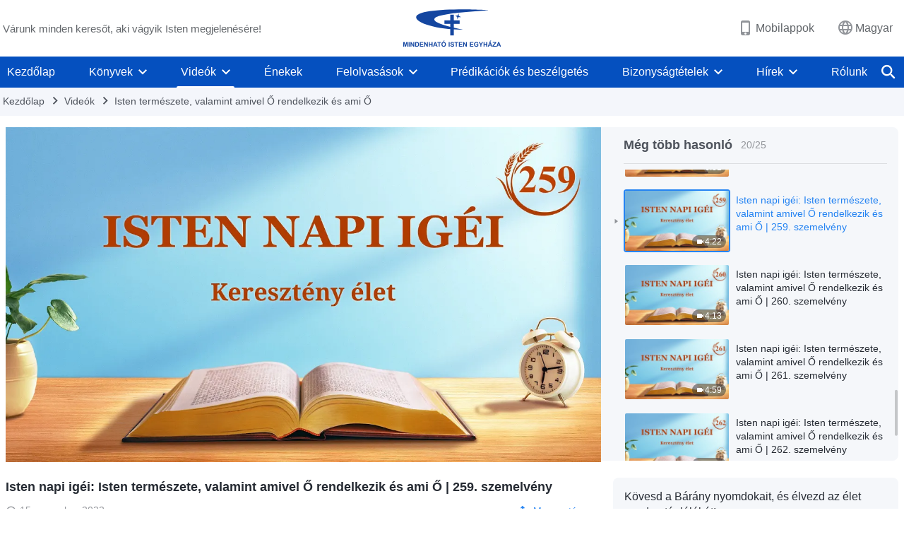

--- FILE ---
content_type: text/html; charset=UTF-8
request_url: https://hu.godfootsteps.org/videos/God-s-disposition-and-what-He-has-and-is-excerpt-259.html
body_size: 24558
content:
<!DOCTYPE html>
<html dir="ltr" lang="hu" prefix="og: https://ogp.me/ns#">
<head>
    <title>Isten napi igéi: Isten természete, valamint amivel Ő rendelkezik és ami Ő | 259. szemelvény - Mindenható Isten Egyháza</title>
    <meta charset="UTF-8">
    <meta name="viewport" content="width=device-width, initial-scale=1.0, maximum-scale=1.0, user-scalable=no">
    <meta name="google-site-verification" content=""/>
    <link rel="profile" href="https://gmpg.org/xfn/11">
        <link rel="alternate" href="https://www.godfootsteps.org" hreflang="zh-tw" title="全能神教會"/>
        <link rel="alternate" href="https://www.hidden-advent.org" hreflang="zh-cn" title="全能神教会"/>
        <link rel="alternate" href="https://ar.godfootsteps.org" hreflang="ar" title="كنيسة الله القدير"/>
        <link rel="alternate" href="https://bg.godfootsteps.org" hreflang="bg" title="Църквата на Всемогъщия Бог"/>
        <link rel="alternate" href="https://bn.godfootsteps.org" hreflang="bn" title="সর্বশক্তিমান ঈশ্বরের গির্জা"/>
        <link rel="alternate" href="https://de.godfootsteps.org" hreflang="de" title="Die Kirche des Allmächtigen Gottes"/>
        <link rel="alternate" href="https://el.godfootsteps.org" hreflang="el" title="Εκκλησία του Παντοδύναμου Θεού"/>
        <link rel="alternate" href="https://en.godfootsteps.org" hreflang="en" title="The Church of Almighty God"/>
        <link rel="alternate" href="https://es.godfootsteps.org" hreflang="es" title="Iglesia de Dios Todopoderoso"/>
        <link rel="alternate" href="https://fr.godfootsteps.org" hreflang="fr" title="L'Église de Dieu Tout-Puissant"/>
        <link rel="alternate" href="https://he.godfootsteps.org" hreflang="he" title="כנסיית האל הכול יכול"/>
        <link rel="alternate" href="https://hi.godfootsteps.org" hreflang="hi" title="सर्वशक्तिमान परमेश्वर की कलीसिया"/>
        <link rel="alternate" href="https://hmn.godfootsteps.org" hreflang="hmn" title="Pawg Ntseeg Ntawm Vajtswv Tus Uas Muaj Hwj Chim Loj Kawg Nkaus"/>
        <link rel="alternate" href="https://hr.godfootsteps.org" hreflang="hr" title="Crkva Svemogućeg Boga"/>
        <link rel="alternate" href="https://hu.godfootsteps.org" hreflang="hu" title="Mindenható Isten Egyháza"/>
        <link rel="alternate" href="https://id.godfootsteps.org" hreflang="id" title="Gereja Tuhan Yang Mahakuasa"/>
        <link rel="alternate" href="https://it.godfootsteps.org" hreflang="it" title="La Chiesa di Dio Onnipotente"/>
        <link rel="alternate" href="https://jp.godfootsteps.org" hreflang="ja" title="全能神教会"/>
        <link rel="alternate" href="https://km.godfootsteps.org" hreflang="km" title="ពួកជំនុំនៃព្រះដ៏មានគ្រប់ព្រះចេស្ដា"/>
        <link rel="alternate" href="https://kr.godfootsteps.org" hreflang="kr" title="전능하신 하나님 교회"/>
        <link rel="alternate" href="https://lo.godfootsteps.org" hreflang="lo" title="ຄຣິສຕະຈັກຂອງພຣະເຈົ້າອົງຊົງລິດທານຸພາບສູງສຸດ"/>
        <link rel="alternate" href="https://ml.godfootsteps.org" hreflang="ml" title="സര്‍വശക്തനായ ദൈവത്തിന്റെ സഭ"/>
        <link rel="alternate" href="https://mn.godfootsteps.org" hreflang="mn" title="Төгс Хүчит Бурханы Чуулган"/>
        <link rel="alternate" href="https://my.godfootsteps.org" hreflang="my" title="အနန္တတန်ခိုးရှင် ဘုရားသခင်၏အသင်းတော်"/>
        <link rel="alternate" href="https://ne.godfootsteps.org" hreflang="ne" title="सर्वशक्तिमान्‌ परमेश्‍वरको मण्डली"/>
        <link rel="alternate" href="https://nl.godfootsteps.org" hreflang="nl" title="De Kerk van Almachtige God"/>
        <link rel="alternate" href="https://pa.godfootsteps.org" hreflang="pa" title="ਸਰਬਸ਼ਕਤੀਮਾਨ ਪਰਮੇਸ਼ੁਰ ਦੀ ਕਲੀਸਿਯਾ"/>
        <link rel="alternate" href="https://pl.godfootsteps.org" hreflang="pl" title="Kościół Boga Wszechmogącego"/>
        <link rel="alternate" href="https://pt.godfootsteps.org" hreflang="pt" title="Igreja de Deus Todo-Poderoso"/>
        <link rel="alternate" href="https://ro.godfootsteps.org" hreflang="ro" title="Biserica lui Dumnezeu Atotputernic"/>
        <link rel="alternate" href="https://ru.godfootsteps.org" hreflang="ru" title="Церковь Всемогущего Бога"/>
        <link rel="alternate" href="https://sk.godfootsteps.org" hreflang="sk" title="Cirkev Všemohúceho Boha"/>
        <link rel="alternate" href="https://sr.godfootsteps.org" hreflang="sr" title="Crkva Svemogućeg Boga"/>
        <link rel="alternate" href="https://sv.godfootsteps.org" hreflang="sv" title="Allsmäktige Guds Kyrka"/>
        <link rel="alternate" href="https://sw.godfootsteps.org" hreflang="sw" title="Kanisa la Mwenyezi Mungu"/>
        <link rel="alternate" href="https://ta.godfootsteps.org" hreflang="ta" title="சர்வவல்லமையுள்ள தேவனுடைய திருச்சபை"/>
        <link rel="alternate" href="https://th.godfootsteps.org" hreflang="th" title="คริสตจักรแห่งพระเจ้าผู้ทรงมหิทธิฤทธิ์"/>
        <link rel="alternate" href="https://tl.godfootsteps.org" hreflang="tl" title="Ang Iglesia ng Makapangyarihang Diyos"/>
        <link rel="alternate" href="https://uk.godfootsteps.org" hreflang="uk" title="Церква Всемогутнього Бога"/>
        <link rel="alternate" href="https://ur.godfootsteps.org" hreflang="ur" title="قادر مطلق خدا کی کلیسیا"/>
        <link rel="alternate" href="https://vi.godfootsteps.org" hreflang="vi" title="Hội Thánh Đức Chúa Trời Toàn Năng"/>
        <link rel="alternate" href="https://zu.godfootsteps.org" hreflang="zu" title="IBandla LikaNkulunkulu USomandla"/>
        <meta http-equiv="x-dns-prefetch-control" content="on">
    <link rel="preconnect" href="//i.ytimg.com" crossorigin>
    <link rel="preconnect" href="//www.googletagmanager.com" crossorigin>
    <link rel="preconnect" href="//static.kingdomsalvation.org" crossorigin>
    <link rel="dns-prefetch" href="//i.ytimg.com">
    <link rel="dns-prefetch" href="//www.googletagmanager.com">
    <link rel="dns-prefetch" href="//static.kingdomsalvation.org">
    <link rel="apple-touch-icon" sizes="180x180" href="https://static.kingdomsalvation.org/cdn/images/website-icon/official/apple-touch-icon.png">
    <link rel="icon" type="image/png" sizes="32x32" href="https://static.kingdomsalvation.org/cdn/images/website-icon/official/favicon-32x32.png">
    <link rel="icon" type="image/png" sizes="16x16" href="https://static.kingdomsalvation.org/cdn/images/website-icon/official/favicon-16x16.png">

    <style>
body[template_name="404"] .daily-myth {
    margin-bottom: 50px;
}
</style>
		<!-- All in One SEO 4.6.2 - aioseo.com -->
		<meta name="description" content="Isten teremtette ezt a világot, és belehelyezte az embert, egy élőlényt, akinek életet adott. Ezután az embernek szülei és rokonai lettek, és többé nem volt egyedül. Amióta az ember először pillantotta meg ezt az anyagi világot, az volt a sorsa, hogy Isten elrendelése szerint létezzen. Az Istentől származó élet lehelete minden egyes élőlényt támogat a" />
		<meta name="robots" content="max-image-preview:large" />
		<link rel="canonical" href="https://hu.godfootsteps.org/videos/God-s-disposition-and-what-He-has-and-is-excerpt-259.html" />
		<meta name="generator" content="All in One SEO (AIOSEO) 4.6.2" />
		<meta property="og:locale" content="hu_HU" />
		<meta property="og:site_name" content="Mindenható Isten Egyháza" />
		<meta property="og:type" content="article" />
		<meta property="og:title" content="Isten napi igéi: Isten természete, valamint amivel Ő rendelkezik és ami Ő | 259. szemelvény - Mindenható Isten Egyháza" />
		<meta property="og:description" content="Isten teremtette ezt a világot, és belehelyezte az embert, egy élőlényt, akinek életet adott. Ezután az embernek szülei és rokonai lettek, és többé nem volt egyedül. Amióta az ember először pillantotta meg ezt az anyagi világot, az volt a sorsa, hogy Isten elrendelése szerint létezzen. Az Istentől származó élet lehelete minden egyes élőlényt támogat a" />
		<meta property="og:url" content="https://hu.godfootsteps.org/videos/God-s-disposition-and-what-He-has-and-is-excerpt-259.html" />
		<meta property="og:image" content="https://i.ytimg.com/vi/QRhzoyRQi7o/maxresdefault.jpg?v=250704&amp;v=250704" />
		<meta property="og:image:secure_url" content="https://i.ytimg.com/vi/QRhzoyRQi7o/maxresdefault.jpg?v=250704&amp;v=250704" />
		<meta name="twitter:card" content="summary_large_image" />
		<meta name="twitter:title" content="Isten napi igéi: Isten természete, valamint amivel Ő rendelkezik és ami Ő | 259. szemelvény - Mindenható Isten Egyháza" />
		<meta name="twitter:description" content="Isten teremtette ezt a világot, és belehelyezte az embert, egy élőlényt, akinek életet adott. Ezután az embernek szülei és rokonai lettek, és többé nem volt egyedül. Amióta az ember először pillantotta meg ezt az anyagi világot, az volt a sorsa, hogy Isten elrendelése szerint létezzen. Az Istentől származó élet lehelete minden egyes élőlényt támogat a" />
		<meta name="twitter:image" content="https://i.ytimg.com/vi/QRhzoyRQi7o/maxresdefault.jpg?v=250704" />
		<script type="application/ld+json" class="aioseo-schema">
			{"@context":"https:\/\/schema.org","@graph":[{"@type":"BreadcrumbList","@id":"https:\/\/hu.godfootsteps.org\/videos\/God-s-disposition-and-what-He-has-and-is-excerpt-259.html#breadcrumblist","itemListElement":[{"@type":"ListItem","@id":"https:\/\/hu.godfootsteps.org\/#listItem","position":1,"name":"Home","item":"https:\/\/hu.godfootsteps.org\/","nextItem":"https:\/\/hu.godfootsteps.org\/videos\/God-s-disposition-and-what-He-has-and-is-excerpt-259.html#listItem"},{"@type":"ListItem","@id":"https:\/\/hu.godfootsteps.org\/videos\/God-s-disposition-and-what-He-has-and-is-excerpt-259.html#listItem","position":2,"name":"Isten napi ig\u00e9i: Isten term\u00e9szete, valamint amivel \u0150 rendelkezik \u00e9s ami \u0150 | 259. szemelv\u00e9ny","previousItem":"https:\/\/hu.godfootsteps.org\/#listItem"}]},{"@type":"Organization","@id":"https:\/\/hu.godfootsteps.org\/#organization","name":"hu.godfootsteps.org","url":"https:\/\/hu.godfootsteps.org\/"},{"@type":"WebPage","@id":"https:\/\/hu.godfootsteps.org\/videos\/God-s-disposition-and-what-He-has-and-is-excerpt-259.html#webpage","url":"https:\/\/hu.godfootsteps.org\/videos\/God-s-disposition-and-what-He-has-and-is-excerpt-259.html","name":"Isten napi ig\u00e9i: Isten term\u00e9szete, valamint amivel \u0150 rendelkezik \u00e9s ami \u0150 | 259. szemelv\u00e9ny - Mindenhat\u00f3 Isten Egyh\u00e1za","description":"Isten teremtette ezt a vil\u00e1got, \u00e9s belehelyezte az embert, egy \u00e9l\u0151l\u00e9nyt, akinek \u00e9letet adott. Ezut\u00e1n az embernek sz\u00fclei \u00e9s rokonai lettek, \u00e9s t\u00f6bb\u00e9 nem volt egyed\u00fcl. Ami\u00f3ta az ember el\u0151sz\u00f6r pillantotta meg ezt az anyagi vil\u00e1got, az volt a sorsa, hogy Isten elrendel\u00e9se szerint l\u00e9tezzen. Az Istent\u0151l sz\u00e1rmaz\u00f3 \u00e9let lehelete minden egyes \u00e9l\u0151l\u00e9nyt t\u00e1mogat a","inLanguage":"hu-HU","isPartOf":{"@id":"https:\/\/hu.godfootsteps.org\/#website"},"breadcrumb":{"@id":"https:\/\/hu.godfootsteps.org\/videos\/God-s-disposition-and-what-He-has-and-is-excerpt-259.html#breadcrumblist"},"datePublished":"2022-11-15T01:39:23+01:00","dateModified":"2023-05-18T12:03:30+02:00"},{"@type":"WebSite","@id":"https:\/\/hu.godfootsteps.org\/#website","url":"https:\/\/hu.godfootsteps.org\/","name":"Mindenhat\u00f3 Isten Egyh\u00e1za","inLanguage":"hu-HU","publisher":{"@id":"https:\/\/hu.godfootsteps.org\/#organization"}}]}
		</script>
		<!-- All in One SEO -->

<style id='wp-img-auto-sizes-contain-inline-css' type='text/css'>
img:is([sizes=auto i],[sizes^="auto," i]){contain-intrinsic-size:3000px 1500px}
/*# sourceURL=wp-img-auto-sizes-contain-inline-css */
</style>
<style id='classic-theme-styles-inline-css' type='text/css'>
/*! This file is auto-generated */
.wp-block-button__link{color:#fff;background-color:#32373c;border-radius:9999px;box-shadow:none;text-decoration:none;padding:calc(.667em + 2px) calc(1.333em + 2px);font-size:1.125em}.wp-block-file__button{background:#32373c;color:#fff;text-decoration:none}
/*# sourceURL=/wp-includes/css/classic-themes.min.css */
</style>

<!-- <meta name="GmediaGallery" version="1.22.0/1.8.0" license="" /> -->
<script type="application/ld+json">
        [{
            "@context": "http://schema.org",
            "@type": "WebSite",
            "name": "Mindenható Isten Egyháza",
            "url": "https://hu.godfootsteps.org"
        }]
        </script>
<script>
        window.$g2_config = {
            site_lang:"hu_HU",
            site_type:"official",
            is_cn:false,
            is_latin:true,
            is_rtl:false,
            media_url:"https://static.kingdomsalvation.org",
            s_footnotes:"Lábjegyzet",
            template_name:"page-video-player",
            videoPlatform:"YouTube",
            facebook_user_name:"",
            host_name:"https://hu.godfootsteps.org",
            comments_platform:"jetpack",
        }
        </script>
  <script type="text/javascript">
    function getBrowserInfo() {
      var Sys = {};
      var ua = navigator.userAgent.toLowerCase();
      var re = /(rv:|msie|edge|firefox|chrome|opera|version).*?([\d.]+)/;
      var m = ua.match(re);
      Sys.browser = m[1].replace(/version/, "'safari");
      Sys.ver = m[2];
      return Sys;
    }

    function versionInfo() {
      document.documentElement.setAttribute('versionOld', 'true');
      document.write('<style type="text/css" id="BrowVer">html[versionOld]{display:none;}</style>');
    }
    var sys = getBrowserInfo();
    switch (sys.browser) {
      case 'chrome':
        parseInt(sys.ver) <= 60 && versionInfo();
        break;
      case 'firefox':
        parseInt(sys.ver) <= 50 && versionInfo();
        break;
      case 'safari':
        parseInt(sys.ver) <= 10 && versionInfo();
        break;
        //  IE
      case 'rv':
      case 'msie':
        parseInt(sys.ver) <= 10 && versionInfo();
        break;
      case 'opera':
        parseInt(sys.ver) <= 10 && versionInfo();
        break;
      default:
        ''
        break;
    }
  </script>
        <link rel="stylesheet" type="text/css" href="https://static.kingdomsalvation.org/cdn/v3/official/framework/css/framework.min.css?v=250704">
        <link rel="stylesheet" type="text/css" href="https://static.kingdomsalvation.org/cdn/v3/common/header/header.min.css?v=250704">
                <link rel="stylesheet" type="text/css" href="https://static.kingdomsalvation.org/cdn/v3/common/footer/footer.min.css?v=250704" media="print" onload="this.media='all'">
                <link rel="stylesheet" href="https://static.kingdomsalvation.org/cdn/v3/common/call-action-guild/call-action-guild.min.css?v=250704" media="print" onload="this.media='all'">
<link rel="stylesheet" type="text/css" href="https://cdnjs.cloudflare.com/ajax/libs/clusterize.js/0.18.0/clusterize.min.css">
<link rel="stylesheet" type="text/css" href="https://static.kingdomsalvation.org/cdn/v3/common/page-video-player/page-video-player.min.css?v=250704">
<script type="text/javascript">
/* <![CDATA[ */
var gospelAjax = {"ajaxurl":"https:\/\/hu.godfootsteps.org\/wp-admin\/admin-ajax.php","security":"2748ca5ee4"};
/* ]]> */
</script>
    <style>@font-face{font-family:icomoon;src:url('https://static.kingdomsalvation.org/cdn/v3/sources/fonts/official/fonts/icomoon.woff?v=250704') format('woff');font-weight: normal;font-style:normal;font-display:swap}[class*=" icon-"],[class^=icon-]{font-family:icomoon!important;speak:never;font-style:normal;font-weight:400;font-variant:normal;text-transform:none;line-height:1;-webkit-font-smoothing:antialiased;-moz-osx-font-smoothing:grayscale}.icon-videos-list:before{content:"\e945";color:#fff;}.icon-content-copy:before{content:"\e942";color:#666}.icon-widgets:before{content:"\e943";color:#666}.icon-filter-list:before{content:"\e944"}.icon-youtube .path1:before{content:"\e940";color:#fff}.icon-youtube .path2:before{content:"\e941";margin-left:-1.421875em;color:#000}.icon-chatonline .path1:before{content:"\e93d";color:#8ad686}.icon-chatonline .path2:before{content:"\e93e";margin-left:-1.23046875em;color:#fff}.icon-chatonline .path3:before{content:"\e93f";margin-left:-1.23046875em;color:#4db748}.icon-chat-icon .path1:before{content:"\e903";color:none;opacity:.85}.icon-chat-icon .path2:before{content:"\e904";margin-left:-1em;color:#000;opacity:.85}.icon-chat-icon .path3:before{content:"\e93b";margin-left:-1em;color:#fff;opacity:.85}.icon-close:before{content:"\e922"}.icon-cached:before{content:"\e93c"}.icon-lrc:before{content:"\e902"}.icon-send:before{content:"\e901"}.icon-volume-off:before{content:"\e93a"}.icon-play-arrow-filled:before{content:"\e900"}.icon-repeat-one:before{content:"\e938"}.icon-copy-link:before{content:"\e905"}.icon-communication-list:before{content:"\e906"}.icon-font-setting:before{content:"\e907"}.icon-font-add:before{content:"\e908"}.icon-font-cut:before{content:"\e909"}.icon-shuffle:before{content:"\e90a"}.icon-repeat:before{content:"\e90b"}.icon-share:before{content:"\e90c"}.icon-list-download:before{content:"\e90d"}.icon-text-rotate-vertical:before{content:"\e90e"}.icon-movie:before{content:"\e90f"}.icon-line-movie:before{content:"\e910"}.icon-forum:before{content:"\e911"}.icon-audio:before{content:"\e912"}.icon-books:before{content:"\e913"}.icon-search:before{content:"\e914"}.icon-headset:before{content:"\e915"}.icon-volume-mute:before{content:"\e916"}.icon-expand-more:before{content:"\e917"}.icon-expand-less:before{content:"\e918"}.icon-fullscreen-exit:before{content:"\e919"}.icon-fullscreen:before{content:"\e91a"}.icon-videocam:before{content:"\e91b"}.icon-play-arrow-outline:before{content:"\e91c"}.icon-cloud-download:before{content:"\e91d"}.icon-tune:before{content:"\e91e"}.icon-palette:before{content:"\e91f"}.icon-more-vert:before{content:"\e920"}.icon-menu:before{content:"\e921"}.icon-cancel:before{content:"\e923"}.icon-arrow-drop-down:before{content:"\e924"}.icon-arrow-back:before{content:"\e925"}.icon-navigate-next:before{content:"\e926"}.icon-navigate-before:before{content:"\e927"}.icon-phone-iphone:before{content:"\e928"}.icon-format-list-bulleted:before{content:"\e929"}.icon-mail-outline:before{content:"\e92a"}.icon-call:before{content:"\e92b"}.icon-playlist-play:before{content:"\e92c"}.icon-volume-up:before{content:"\e92d"}.icon-play-circle-outline:before{content:"\e92e"}.icon-pause-circle-outline:before{content:"\e92f"}.icon-skip-previous:before{content:"\e930"}.icon-skip-next:before{content:"\e931"}.icon-playlist-add:before{content:"\e932"}.icon-high-quality:before{content:"\e933"}.icon-language:before{content:"\e934"}.icon-list:before{content:"\e935"}.icon-history:before{content:"\e936"}.icon-view-list:before{content:"\e937"}.icon-view-module:before{content:"\e939"}</style>
    <style id="customCss"></style>

    <!-- Google Tag Manager -->
    <script>
        (function(w,d,s,l,i){
            w[l]=w[l]||[];
            w[l].push({'gtm.start':new Date().getTime(),event:'gtm.js'});
            var f=d.getElementsByTagName(s)[0],j=d.createElement(s),dl=l != 'dataLayer'?'&l='+l:'';
            j.async=true;j.src='https://www.googletagmanager.com/gtm.js?id='+i+dl;
            f.parentNode.insertBefore(j, f);
        })
        (window, document, 'script', 'dataLayer', 'GTM-P5C3B3B');
    </script>
    <!-- End Google Tag Manager -->
<style id='global-styles-inline-css' type='text/css'>
:root{--wp--preset--aspect-ratio--square: 1;--wp--preset--aspect-ratio--4-3: 4/3;--wp--preset--aspect-ratio--3-4: 3/4;--wp--preset--aspect-ratio--3-2: 3/2;--wp--preset--aspect-ratio--2-3: 2/3;--wp--preset--aspect-ratio--16-9: 16/9;--wp--preset--aspect-ratio--9-16: 9/16;--wp--preset--color--black: #000000;--wp--preset--color--cyan-bluish-gray: #abb8c3;--wp--preset--color--white: #ffffff;--wp--preset--color--pale-pink: #f78da7;--wp--preset--color--vivid-red: #cf2e2e;--wp--preset--color--luminous-vivid-orange: #ff6900;--wp--preset--color--luminous-vivid-amber: #fcb900;--wp--preset--color--light-green-cyan: #7bdcb5;--wp--preset--color--vivid-green-cyan: #00d084;--wp--preset--color--pale-cyan-blue: #8ed1fc;--wp--preset--color--vivid-cyan-blue: #0693e3;--wp--preset--color--vivid-purple: #9b51e0;--wp--preset--gradient--vivid-cyan-blue-to-vivid-purple: linear-gradient(135deg,rgb(6,147,227) 0%,rgb(155,81,224) 100%);--wp--preset--gradient--light-green-cyan-to-vivid-green-cyan: linear-gradient(135deg,rgb(122,220,180) 0%,rgb(0,208,130) 100%);--wp--preset--gradient--luminous-vivid-amber-to-luminous-vivid-orange: linear-gradient(135deg,rgb(252,185,0) 0%,rgb(255,105,0) 100%);--wp--preset--gradient--luminous-vivid-orange-to-vivid-red: linear-gradient(135deg,rgb(255,105,0) 0%,rgb(207,46,46) 100%);--wp--preset--gradient--very-light-gray-to-cyan-bluish-gray: linear-gradient(135deg,rgb(238,238,238) 0%,rgb(169,184,195) 100%);--wp--preset--gradient--cool-to-warm-spectrum: linear-gradient(135deg,rgb(74,234,220) 0%,rgb(151,120,209) 20%,rgb(207,42,186) 40%,rgb(238,44,130) 60%,rgb(251,105,98) 80%,rgb(254,248,76) 100%);--wp--preset--gradient--blush-light-purple: linear-gradient(135deg,rgb(255,206,236) 0%,rgb(152,150,240) 100%);--wp--preset--gradient--blush-bordeaux: linear-gradient(135deg,rgb(254,205,165) 0%,rgb(254,45,45) 50%,rgb(107,0,62) 100%);--wp--preset--gradient--luminous-dusk: linear-gradient(135deg,rgb(255,203,112) 0%,rgb(199,81,192) 50%,rgb(65,88,208) 100%);--wp--preset--gradient--pale-ocean: linear-gradient(135deg,rgb(255,245,203) 0%,rgb(182,227,212) 50%,rgb(51,167,181) 100%);--wp--preset--gradient--electric-grass: linear-gradient(135deg,rgb(202,248,128) 0%,rgb(113,206,126) 100%);--wp--preset--gradient--midnight: linear-gradient(135deg,rgb(2,3,129) 0%,rgb(40,116,252) 100%);--wp--preset--font-size--small: 13px;--wp--preset--font-size--medium: 20px;--wp--preset--font-size--large: 36px;--wp--preset--font-size--x-large: 42px;--wp--preset--spacing--20: 0.44rem;--wp--preset--spacing--30: 0.67rem;--wp--preset--spacing--40: 1rem;--wp--preset--spacing--50: 1.5rem;--wp--preset--spacing--60: 2.25rem;--wp--preset--spacing--70: 3.38rem;--wp--preset--spacing--80: 5.06rem;--wp--preset--shadow--natural: 6px 6px 9px rgba(0, 0, 0, 0.2);--wp--preset--shadow--deep: 12px 12px 50px rgba(0, 0, 0, 0.4);--wp--preset--shadow--sharp: 6px 6px 0px rgba(0, 0, 0, 0.2);--wp--preset--shadow--outlined: 6px 6px 0px -3px rgb(255, 255, 255), 6px 6px rgb(0, 0, 0);--wp--preset--shadow--crisp: 6px 6px 0px rgb(0, 0, 0);}:where(.is-layout-flex){gap: 0.5em;}:where(.is-layout-grid){gap: 0.5em;}body .is-layout-flex{display: flex;}.is-layout-flex{flex-wrap: wrap;align-items: center;}.is-layout-flex > :is(*, div){margin: 0;}body .is-layout-grid{display: grid;}.is-layout-grid > :is(*, div){margin: 0;}:where(.wp-block-columns.is-layout-flex){gap: 2em;}:where(.wp-block-columns.is-layout-grid){gap: 2em;}:where(.wp-block-post-template.is-layout-flex){gap: 1.25em;}:where(.wp-block-post-template.is-layout-grid){gap: 1.25em;}.has-black-color{color: var(--wp--preset--color--black) !important;}.has-cyan-bluish-gray-color{color: var(--wp--preset--color--cyan-bluish-gray) !important;}.has-white-color{color: var(--wp--preset--color--white) !important;}.has-pale-pink-color{color: var(--wp--preset--color--pale-pink) !important;}.has-vivid-red-color{color: var(--wp--preset--color--vivid-red) !important;}.has-luminous-vivid-orange-color{color: var(--wp--preset--color--luminous-vivid-orange) !important;}.has-luminous-vivid-amber-color{color: var(--wp--preset--color--luminous-vivid-amber) !important;}.has-light-green-cyan-color{color: var(--wp--preset--color--light-green-cyan) !important;}.has-vivid-green-cyan-color{color: var(--wp--preset--color--vivid-green-cyan) !important;}.has-pale-cyan-blue-color{color: var(--wp--preset--color--pale-cyan-blue) !important;}.has-vivid-cyan-blue-color{color: var(--wp--preset--color--vivid-cyan-blue) !important;}.has-vivid-purple-color{color: var(--wp--preset--color--vivid-purple) !important;}.has-black-background-color{background-color: var(--wp--preset--color--black) !important;}.has-cyan-bluish-gray-background-color{background-color: var(--wp--preset--color--cyan-bluish-gray) !important;}.has-white-background-color{background-color: var(--wp--preset--color--white) !important;}.has-pale-pink-background-color{background-color: var(--wp--preset--color--pale-pink) !important;}.has-vivid-red-background-color{background-color: var(--wp--preset--color--vivid-red) !important;}.has-luminous-vivid-orange-background-color{background-color: var(--wp--preset--color--luminous-vivid-orange) !important;}.has-luminous-vivid-amber-background-color{background-color: var(--wp--preset--color--luminous-vivid-amber) !important;}.has-light-green-cyan-background-color{background-color: var(--wp--preset--color--light-green-cyan) !important;}.has-vivid-green-cyan-background-color{background-color: var(--wp--preset--color--vivid-green-cyan) !important;}.has-pale-cyan-blue-background-color{background-color: var(--wp--preset--color--pale-cyan-blue) !important;}.has-vivid-cyan-blue-background-color{background-color: var(--wp--preset--color--vivid-cyan-blue) !important;}.has-vivid-purple-background-color{background-color: var(--wp--preset--color--vivid-purple) !important;}.has-black-border-color{border-color: var(--wp--preset--color--black) !important;}.has-cyan-bluish-gray-border-color{border-color: var(--wp--preset--color--cyan-bluish-gray) !important;}.has-white-border-color{border-color: var(--wp--preset--color--white) !important;}.has-pale-pink-border-color{border-color: var(--wp--preset--color--pale-pink) !important;}.has-vivid-red-border-color{border-color: var(--wp--preset--color--vivid-red) !important;}.has-luminous-vivid-orange-border-color{border-color: var(--wp--preset--color--luminous-vivid-orange) !important;}.has-luminous-vivid-amber-border-color{border-color: var(--wp--preset--color--luminous-vivid-amber) !important;}.has-light-green-cyan-border-color{border-color: var(--wp--preset--color--light-green-cyan) !important;}.has-vivid-green-cyan-border-color{border-color: var(--wp--preset--color--vivid-green-cyan) !important;}.has-pale-cyan-blue-border-color{border-color: var(--wp--preset--color--pale-cyan-blue) !important;}.has-vivid-cyan-blue-border-color{border-color: var(--wp--preset--color--vivid-cyan-blue) !important;}.has-vivid-purple-border-color{border-color: var(--wp--preset--color--vivid-purple) !important;}.has-vivid-cyan-blue-to-vivid-purple-gradient-background{background: var(--wp--preset--gradient--vivid-cyan-blue-to-vivid-purple) !important;}.has-light-green-cyan-to-vivid-green-cyan-gradient-background{background: var(--wp--preset--gradient--light-green-cyan-to-vivid-green-cyan) !important;}.has-luminous-vivid-amber-to-luminous-vivid-orange-gradient-background{background: var(--wp--preset--gradient--luminous-vivid-amber-to-luminous-vivid-orange) !important;}.has-luminous-vivid-orange-to-vivid-red-gradient-background{background: var(--wp--preset--gradient--luminous-vivid-orange-to-vivid-red) !important;}.has-very-light-gray-to-cyan-bluish-gray-gradient-background{background: var(--wp--preset--gradient--very-light-gray-to-cyan-bluish-gray) !important;}.has-cool-to-warm-spectrum-gradient-background{background: var(--wp--preset--gradient--cool-to-warm-spectrum) !important;}.has-blush-light-purple-gradient-background{background: var(--wp--preset--gradient--blush-light-purple) !important;}.has-blush-bordeaux-gradient-background{background: var(--wp--preset--gradient--blush-bordeaux) !important;}.has-luminous-dusk-gradient-background{background: var(--wp--preset--gradient--luminous-dusk) !important;}.has-pale-ocean-gradient-background{background: var(--wp--preset--gradient--pale-ocean) !important;}.has-electric-grass-gradient-background{background: var(--wp--preset--gradient--electric-grass) !important;}.has-midnight-gradient-background{background: var(--wp--preset--gradient--midnight) !important;}.has-small-font-size{font-size: var(--wp--preset--font-size--small) !important;}.has-medium-font-size{font-size: var(--wp--preset--font-size--medium) !important;}.has-large-font-size{font-size: var(--wp--preset--font-size--large) !important;}.has-x-large-font-size{font-size: var(--wp--preset--font-size--x-large) !important;}
/*# sourceURL=global-styles-inline-css */
</style>
</head>
<body class="latin default-similar-videos" site_type="official" template_name="page-video-player">
<!-- Google Tag Manager (noscript) -->
<noscript>
    <iframe src="https://www.googletagmanager.com/ns.html?id=GTM-P5C3B3B" height="0" width="0" style="display:none;visibility:hidden"></iframe>
</noscript>
<!-- End Google Tag Manager (noscript) -->
<div class="head-commercial-wrap d-xl-none" data-showType="video_mp4" data-fixed="true" data-loop="yes" widgetId="commercial_whole_device_top">
    <a class="recom-item messenger-payload"  href="https://m.me/hu.godfootsteps?ref=tg" data-android="" data-ios=""
        data-tab-img="https://hu.godfootsteps.org/wp-content/uploads/2022/09/qinjinshen-yidong-pc.mp4" data-mb-img="https://hu.godfootsteps.org/wp-content/uploads/2022/09/qinjinshen-yidong-mb.mp4" data-adname=""
        data-title="" tabIndex="0" linkType="page_link" target="_blank" data-ref="TOP-AD"></a>
</div><header id="header">
    <div class="container head">
        <p class="d-none d-xl-block">Várunk minden keresőt, aki vágyik Isten megjelenésére!</p>
        <button id="sidenav-btn" data-target="mobile-slide-out" class="d-xl-none btn btn-icon"><i class="icon-menu"></i>
        </button>
        <a href="https://hu.godfootsteps.org" class="logo" title="Mindenható Isten Egyháza">
            <img src="https://hu.godfootsteps.org/wp-content/uploads/2023/09/hu-logo.svg" alt="Mindenható Isten Egyháza" title="Mindenható Isten Egyháza">
            <h1>Mindenható Isten Egyháza</h1>
        </a>
        <div class="head-right">
            <a href="javascript:;" id="apps-trigger-btn" class="mobile-app">
                <i class="icon-phone-iphone"></i>Mobilappok</a>
            <button class="language"><i class="icon-language"></i>Magyar</button>
            <button class="mb-search-show-btn d-xl-none btn btn-icon"><i class="icon-search"></i></button>
        </div>
    </div>
    <nav id="navbar" class="d-none d-xl-block">
        <div class="container nav-box-navigation">
			<ul id="nav-menu" class="menu"><li class="menu-item menu-item-type-post_type"><a href="https://hu.godfootsteps.org/">Kezdőlap</a></li>
<li class="menu-item menu-item-type-post_type menu-item-has-children"><a href="https://hu.godfootsteps.org/books.html">Könyvek</a><button class="btn icon-expand-more"></button>
<ul class="sub-menu">
	<li class="menu-item"><a href="https://hu.godfootsteps.org/books/utterances-of-Christ.html">Krisztus utolsó napokról szóló kijelentései</a></li>
	<li class="menu-item"><a href="https://hu.godfootsteps.org/books/gospel-books.html">Evangéliumok könyve</a></li>
	<li class="menu-item"><a href="https://hu.godfootsteps.org/books/books-of-testimonies.html">Tapasztalati tanúságtételek</a></li>
</ul>
</li>
<li class="menu-item menu-item-type-post_type menu-item-has-children"><a href="https://hu.godfootsteps.org/videos.html">Videók</a><button class="btn icon-expand-more"></button>
<ul class="sub-menu">
	<li class="menu-item menu-item-has-children"><a href="#">Mindenható Isten szavainak felolvasásai</a><button class="btn icon-expand-more"></button>
	<ul class="sub-menu">
		<li class="menu-item"><a href="https://hu.godfootsteps.org/video-category/readings-of-Almighty-God-s-words.html">Felolvasások: Az Ige, 1. kötet – Isten megjelenése és munkája</a></li>
		<li class="menu-item"><a href="https://hu.godfootsteps.org/video-category/the-way-to-know-God.html">Felolvasások: Az Ige, 2. kötet – Isten megismeréséről</a></li>
		<li class="menu-item"><a href="https://hu.godfootsteps.org/video-category/records-of-talks-of-Christ-of-the-last-days.html">Felolvasások: Az Ige, 3. kötet – Az utolsó napok Krisztusának beszédei</a></li>
		<li class="menu-item"><a href="https://hu.godfootsteps.org/video-category/video-exposing-antichrists.html">Felolvasások: Az Ige, 4. kötet – Az antikrisztusok leleplezése</a></li>
		<li class="menu-item"><a href="https://hu.godfootsteps.org/video-category/video-responsibilities-of-leaders-and-workers.html">Felolvasások: Az Ige, 5. kötet – A vezetők és a dolgozók felelőssége</a></li>
	</ul>
</li>
	<li class="menu-item"><a href="https://hu.godfootsteps.org/video-category/daily-words-of-God.html">Olvasmányok Isten napi igéiből</a></li>
	<li class="menu-item"><a href="https://hu.godfootsteps.org/video-category/gospel-movies-series.html">Evangéliumi filmek</a></li>
	<li class="menu-item"><a href="https://hu.godfootsteps.org/video-category/religious-persecution-movie-series.html">Vallási üldöztetés filmek</a></li>
	<li class="menu-item"><a href="https://hu.godfootsteps.org/video-category/experience-testimonies.html">Gyülekezeti életről szóló bizonyságtételek</a></li>
	<li class="menu-item"><a href="https://hu.godfootsteps.org/video-category/church-life-movies.html">Élettapasztalat bizonyságtétel filmek</a></li>
	<li class="menu-item"><a href="https://hu.godfootsteps.org/video-category/sermons-seeking-true-faith.html">Prédikációsorozat: Az igaz hit keresése</a></li>
	<li class="menu-item"><a href="https://hu.godfootsteps.org/video-category/mv-series.html">Zenei videók</a></li>
	<li class="menu-item"><a href="https://hu.godfootsteps.org/video-category/kingdom-songs-of-praise.html">Táncelőadások kóruszenére</a></li>
	<li class="menu-item"><a href="https://hu.godfootsteps.org/video-category/choir-series.html">Kórus videó sorozat</a></li>
	<li class="menu-item"><a href="https://hu.godfootsteps.org/video-category/the-life-of-the-church-artistic-series.html">Egyházi élet – varietéműsor-sorozatok</a></li>
	<li class="menu-item"><a href="https://hu.godfootsteps.org/video-category/hymn-videos.html">Énekvideók</a></li>
	<li class="menu-item"><a href="/video-category/disclosure-of-the-true-facts.html">Az igazság felfedése</a></li>
	<li class="menu-item"><a href="https://hu.godfootsteps.org/video-category/featured-movie-selections.html">Kiemelt filmrészletek</a></li>
</ul>
</li>
<li class="menu-item menu-item-type-post_type"><a href="https://hu.godfootsteps.org/hymns.html">Énekek</a></li>
<li class="menu-item menu-item-type-post_type menu-item-has-children"><a href="https://hu.godfootsteps.org/recital.html">Felolvasások</a><button class="btn icon-expand-more"></button>
<ul class="sub-menu">
	<li class="menu-item menu-item-type-post_type"><a href="https://hu.godfootsteps.org/readings-knowing-God.html">Isten napi igéi: Isten megismerése</a></li>
	<li class="menu-item menu-item-type-post_type menu-item-has-children"><a href="https://hu.godfootsteps.org/readings-a-christian-life.html">Isten napi igéi: Keresztény élet</a><button class="btn icon-expand-more"></button>
	<ul class="sub-menu">
		<li class="menu-item menu-item-type-post_type"><a href="https://hu.godfootsteps.org/the-three-stages-of-work.html">A munka három szakasza</a></li>
		<li class="menu-item menu-item-type-post_type"><a href="https://hu.godfootsteps.org/God-s-appearance-and-work.html">Isten megjelenése és munkája</a></li>
		<li class="menu-item menu-item-type-post_type"><a href="https://hu.godfootsteps.org/judgment-in-the-last-days.html">Ítélet az utolsó napokban</a></li>
		<li class="menu-item menu-item-type-post_type"><a href="https://hu.godfootsteps.org/the-incarnation.html">A megtestesülés</a></li>
		<li class="menu-item menu-item-type-post_type"><a href="https://hu.godfootsteps.org/knowing-God-s-work.html">Isten munkájának megismerése</a></li>
		<li class="menu-item menu-item-type-post_type"><a href="https://hu.godfootsteps.org/God-s-disposition-and-what-He-has-and-is.html">Isten természete, valamint amivel Ő rendelkezik és ami Ő</a></li>
		<li class="menu-item menu-item-type-post_type"><a href="https://hu.godfootsteps.org/mysteries-about-the-bible.html">Rejtélyek a Bibliáról</a></li>
		<li class="menu-item menu-item-type-post_type"><a href="https://hu.godfootsteps.org/exposing-religious-notions.html">A vallásos elképzelések leleplezése</a></li>
		<li class="menu-item menu-item-type-post_type"><a href="https://hu.godfootsteps.org/exposing-mankind-s-corruption.html">Az emberiség romlottságának leleplezése</a></li>
		<li class="menu-item menu-item-type-post_type"><a href="https://hu.godfootsteps.org/entry-into-life.html">Belépés az életbe</a></li>
		<li class="menu-item menu-item-type-post_type"><a href="https://hu.godfootsteps.org/destinations-and-outcomes.html">Célok és eredmények</a></li>
	</ul>
</li>
	<li class="menu-item menu-item-type-post_type"><a href="https://hu.godfootsteps.org/recital-the-word-appears-in-the-flesh-selections.html">Az Ige, 1. kötet – Isten megjelenése és munkája (Válogatások)</a></li>
	<li class="menu-item menu-item-type-post_type"><a href="https://hu.godfootsteps.org/readings-on-knowing-God-selections.html">Az Ige, 2. kötet – Isten megismeréséről (Teljes fejezetek)</a></li>
	<li class="menu-item menu-item-type-post_type"><a href="https://hu.godfootsteps.org/readings-records-of-talks-of-Christ-of-the-last-days.html">Az Ige, 3. kötet – Az utolsó napok Krisztusának beszédei (Teljes fejezetek)</a></li>
	<li class="menu-item menu-item-type-post_type"><a href="https://hu.godfootsteps.org/audio-exposing-antichrists.html">Az Ige, 4. kötet – Az antikrisztusok leleplezése (Teljes fejezetek)</a></li>
	<li class="menu-item menu-item-type-post_type"><a href="https://hu.godfootsteps.org/audio-responsibilities-of-leaders-and-workers.html">Az Ige, 5. kötet – A vezetők és a dolgozók felelőssége (Teljes fejezetek)</a></li>
</ul>
</li>
<li class="menu-item menu-item-type-post_type"><a href="https://hu.godfootsteps.org/preaching.html">Prédikációk és beszélgetés</a></li>
<li class="menu-item menu-item-type-post_type menu-item-has-children"><a href="https://hu.godfootsteps.org/testimonies.html">Bizonyságtételek</a><button class="btn icon-expand-more"></button>
<ul class="sub-menu">
	<li class="menu-item menu-item-has-children"><a href="https://hu.godfootsteps.org/testimonies-categories/testimonies-of-life-experiences.html">Bizonyságtételek élettapasztalatokról</a><button class="btn icon-expand-more"></button>
	<ul class="sub-menu">
		<li class="menu-item"><a href="/testimonies-categories/resolving-arrogance-self-righteousness.html">Az arrogancia és az önelégültség eloszlatása</a></li>
		<li class="menu-item"><a href="/testimonies-categories/resolving-selfishness-and-baseness.html">Az önzés és aljasság eloszlatása</a></li>
		<li class="menu-item"><a href="/testimonies-categories/resolving-perfunctoriness.html">A felületesség eloszlatása</a></li>
		<li class="menu-item"><a href="/testimonies-categories/resolving-deceit-and-trickery.html">A csalárdság és a csalás eloszlatása</a></li>
		<li class="menu-item"><a href="/testimonies-categories/resolving-pursuit-of-status.html">A státuszra való törekvés eloszlatása</a></li>
		<li class="menu-item"><a href="/testimonies-categories/resolving-guardedness-and-misunderstanding.html">Az óvakodás és a félreértések eloszlatása</a></li>
		<li class="menu-item"><a href="/testimonies-categories/resolving-hypocrisy-and-pretense.html">Az önmaga álcázásának eloszlatása</a></li>
		<li class="menu-item"><a href="/testimonies-categories/resolving-intent-to-gain-blessings.html">Az áldásokra irányuló szándékok eloszlatása</a></li>
		<li class="menu-item"><a href="/testimonies-categories/resolving-traditional-notions.html">A hagyományos elképzelések eloszlatása</a></li>
		<li class="menu-item"><a href="/testimonies-categories/resolving-people-pleaser-mentality.html">Az embereknek megfelelni akaró viselkedés eloszlatása</a></li>
		<li class="menu-item"><a href="/testimonies-categories/other-1.html">Egyéb</a></li>
	</ul>
</li>
	<li class="menu-item"><a href="https://hu.godfootsteps.org/testimonies-categories/overcomers.html">Üldöztetési bizonyságtételek</a></li>
	<li class="menu-item menu-item-has-children"><a href="https://hu.godfootsteps.org/testimonies-categories/testimonies-of-returning-to-god.html">Bizonyságtételek a megtérésről Istenhez</a><button class="btn icon-expand-more"></button>
	<ul class="sub-menu">
		<li class="menu-item"><a href="https://hu.godfootsteps.org/testimonies-categories/welcoming-the-lords-return.html">Az Úr visszatérésének köszöntése</a></li>
		<li class="menu-item"><a href="https://hu.godfootsteps.org/testimonies-categories/spiritual-battles.html">Szellemi hadviselés</a></li>
	</ul>
</li>
	<li class="menu-item"><a href="https://hu.godfootsteps.org/testimonies-categories/sermon-articles.html">Igehirdető cikkek</a></li>
	<li class="menu-item menu-item-has-children"><a href="https://hu.godfootsteps.org/testimonies-categories/faith-and-life.html">Hit és élet</a><button class="btn icon-expand-more"></button>
	<ul class="sub-menu">
		<li class="menu-item"><a href="https://hu.godfootsteps.org/testimonies-categories/family-marriage.html">Család</a></li>
		<li class="menu-item"><a href="/testimonies-categories/relating-to-children.html">A gyermekekkel való bánásmód</a></li>
		<li class="menu-item"><a href="/testimonies-categories/relating-to-parents.html">A szülőkkel való bánásmód</a></li>
		<li class="menu-item"><a href="/testimonies-categories/workplace-and-career.html">Munkahely</a></li>
		<li class="menu-item"><a href="/testimonies-categories/other.html">Egyéb</a></li>
		<li class="menu-item"><a href="https://hu.godfootsteps.org/testimonies-categories/clearing-up-confusion.html">A szellemi zavar megoldása</a></li>
	</ul>
</li>
</ul>
</li>
<li class="menu-item menu-item-type-post_type menu-item-has-children"><a href="https://hu.godfootsteps.org/news.html">Hírek</a><button class="btn icon-expand-more"></button>
<ul class="sub-menu">
	<li class="menu-item"><a href="https://hu.godfootsteps.org/news-categories/church-news.html">Egyházi hírek</a></li>
	<li class="menu-item"><a href="https://hu.godfootsteps.org/news-categories/facts-of-ccp-persecution-of-christians.html">Tények a KKP zsarnoki keresztényüldözéséről</a></li>
</ul>
</li>
<li class="menu-item menu-item-type-post_type"><a href="https://hu.godfootsteps.org/about-us.html">Rólunk</a></li>
</ul>            <button class="nav-search-btn"><i class="icon-search"></i><i class="icon-close"></i></button>
        </div>
        <section class="pc-search-wrapper">
            <form action="https://hu.godfootsteps.org" method="get">
                <div class="search-box">
                    <meta content="https://hu.godfootsteps.org/?s={s}">
                    <div class="search-input">
                        <i class="icon-search"></i>
                        <input type="search" class="sinput form-control" autocomplete="off" placeholder="Keresés..." name="s">
                        <button class="clear-btn d-none"><i class="icon-close"></i></button>
                        <button class="category-btn"><span>Szűrő</span><i class="icon-expand-more d-none d-md-block"></i><i class="icon-filter-list d-md-none"></i></button>
                    </div>
                    <button type="submit" class="search-btn btn">Keresés</button>
                </div>
            </form>
        </section>
    </nav>
</header>
<div id="mobile-slide-out" class="sidenav">
    <div class="sidenav-wrapper">
        <div class="sidenav-head">
            <button class="btn btn-icon sidenav-close"><i class="icon-close"></i></button>
        </div>
        <div class="sidenav-content">
            <a href="javascript:;" id="mobile-sidenav-apps">Mobilappok <i class="icon-expand-more"></i></a>
        </div>
    </div>
</div>
<div id="lang-wrapper" class="modal">
    <div class="modal-dialog">
        <div class="modal-box modal-content">
            <button class="focus sidenav-close"><i class="icon-navigate-before"></i>Vissza            </button>
            <div class="modal-header"><p>Nyelv</p>
                <button class="btn btn-icon modal-header-close"><i class="icon-close"></i></button>
            </div>
            <div class="modal-body-content">
                <div class="lang-content d-flex">
											                        <a  href="https://www.godfootsteps.org" title="全能神教會" data-content="繁體中文">全能神教會</a>
											                        <a  href="https://www.hidden-advent.org" title="全能神教会" data-content="简体中文">全能神教会</a>
											                        <a  href="https://ar.godfootsteps.org" title="كنيسة الله القدير" data-content="العربية">كنيسة الله القدير</a>
											                        <a  href="https://bg.godfootsteps.org" title="Църквата на Всемогъщия Бог" data-content="Български">Църквата на Всемогъщия Бог</a>
											                        <a  href="https://bn.godfootsteps.org" title="সর্বশক্তিমান ঈশ্বরের গির্জা" data-content="বাংলা">সর্বশক্তিমান ঈশ্বরের গির্জা</a>
											                        <a  href="https://de.godfootsteps.org" title="Die Kirche des Allmächtigen Gottes" data-content="Deutsch">Die Kirche des Allmächtigen Gottes</a>
											                        <a  href="https://el.godfootsteps.org" title="Εκκλησία του Παντοδύναμου Θεού" data-content="Ελληνικά">Εκκλησία του Παντοδύναμου Θεού</a>
											                        <a  href="https://en.godfootsteps.org" title="The Church of Almighty God" data-content="English">The Church of Almighty God</a>
											                        <a  href="https://es.godfootsteps.org" title="Iglesia de Dios Todopoderoso" data-content="Español">Iglesia de Dios Todopoderoso</a>
											                        <a  href="https://fr.godfootsteps.org" title="L'Église de Dieu Tout-Puissant" data-content="Français">L'Église de Dieu Tout-Puissant</a>
											                        <a  href="https://he.godfootsteps.org" title="כנסיית האל הכול יכול" data-content="עברית">כנסיית האל הכול יכול</a>
											                        <a  href="https://hi.godfootsteps.org" title="सर्वशक्तिमान परमेश्वर की कलीसिया" data-content="हिन्दी">सर्वशक्तिमान परमेश्वर की कलीसिया</a>
											                        <a  href="https://hmn.godfootsteps.org" title="Pawg Ntseeg Ntawm Vajtswv Tus Uas Muaj Hwj Chim Loj Kawg Nkaus" data-content="Hmoob">Pawg Ntseeg Ntawm Vajtswv Tus Uas Muaj Hwj Chim Loj Kawg Nkaus</a>
											                        <a  href="https://hr.godfootsteps.org" title="Crkva Svemogućeg Boga" data-content="Hrvatski">Crkva Svemogućeg Boga</a>
											                        <a class="active" href="https://hu.godfootsteps.org" title="Mindenható Isten Egyháza" data-content="Magyar">Mindenható Isten Egyháza</a>
											                        <a  href="https://id.godfootsteps.org" title="Gereja Tuhan Yang Mahakuasa" data-content="Indonesia">Gereja Tuhan Yang Mahakuasa</a>
											                        <a  href="https://it.godfootsteps.org" title="La Chiesa di Dio Onnipotente" data-content="Italiano">La Chiesa di Dio Onnipotente</a>
											                        <a  href="https://jp.godfootsteps.org" title="全能神教会" data-content="日本語">全能神教会</a>
											                        <a  href="https://km.godfootsteps.org" title="ពួកជំនុំនៃព្រះដ៏មានគ្រប់ព្រះចេស្ដា" data-content="ភាសាខ្មែរ">ពួកជំនុំនៃព្រះដ៏មានគ្រប់ព្រះចេស្ដា</a>
											                        <a  href="https://kr.godfootsteps.org" title="전능하신 하나님 교회" data-content="한국어">전능하신 하나님 교회</a>
											                        <a  href="https://lo.godfootsteps.org" title="ຄຣິສຕະຈັກຂອງພຣະເຈົ້າອົງຊົງລິດທານຸພາບສູງສຸດ" data-content="ລາວ">ຄຣິສຕະຈັກຂອງພຣະເຈົ້າອົງຊົງລິດທານຸພາບສູງສຸດ</a>
											                        <a  href="https://ml.godfootsteps.org" title="സര്‍വശക്തനായ ദൈവത്തിന്റെ സഭ" data-content="മലയാളം">സര്‍വശക്തനായ ദൈവത്തിന്റെ സഭ</a>
											                        <a  href="https://mn.godfootsteps.org" title="Төгс Хүчит Бурханы Чуулган" data-content="Монгол">Төгс Хүчит Бурханы Чуулган</a>
											                        <a  href="https://my.godfootsteps.org" title="အနန္တတန်ခိုးရှင် ဘုရားသခင်၏အသင်းတော်" data-content="မြန်မာဘာသာ">အနန္တတန်ခိုးရှင် ဘုရားသခင်၏အသင်းတော်</a>
											                        <a  href="https://ne.godfootsteps.org" title="सर्वशक्तिमान्‌ परमेश्‍वरको मण्डली" data-content="नेपाली">सर्वशक्तिमान्‌ परमेश्‍वरको मण्डली</a>
											                        <a  href="https://nl.godfootsteps.org" title="De Kerk van Almachtige God" data-content="Nederlands">De Kerk van Almachtige God</a>
											                        <a  href="https://pa.godfootsteps.org" title="ਸਰਬਸ਼ਕਤੀਮਾਨ ਪਰਮੇਸ਼ੁਰ ਦੀ ਕਲੀਸਿਯਾ" data-content="ਪੰਜਾਬੀ">ਸਰਬਸ਼ਕਤੀਮਾਨ ਪਰਮੇਸ਼ੁਰ ਦੀ ਕਲੀਸਿਯਾ</a>
											                        <a  href="https://pl.godfootsteps.org" title="Kościół Boga Wszechmogącego" data-content="Polski">Kościół Boga Wszechmogącego</a>
											                        <a  href="https://pt.godfootsteps.org" title="Igreja de Deus Todo-Poderoso" data-content="Português">Igreja de Deus Todo-Poderoso</a>
											                        <a  href="https://ro.godfootsteps.org" title="Biserica lui Dumnezeu Atotputernic" data-content="Română">Biserica lui Dumnezeu Atotputernic</a>
											                        <a  href="https://ru.godfootsteps.org" title="Церковь Всемогущего Бога" data-content="Русский">Церковь Всемогущего Бога</a>
											                        <a  href="https://sk.godfootsteps.org" title="Cirkev Všemohúceho Boha" data-content="Slovenčina">Cirkev Všemohúceho Boha</a>
											                        <a  href="https://sr.godfootsteps.org" title="Crkva Svemogućeg Boga" data-content="Srpski">Crkva Svemogućeg Boga</a>
											                        <a  href="https://sv.godfootsteps.org" title="Allsmäktige Guds Kyrka" data-content="Svenska">Allsmäktige Guds Kyrka</a>
											                        <a  href="https://sw.godfootsteps.org" title="Kanisa la Mwenyezi Mungu" data-content="Kiswahili">Kanisa la Mwenyezi Mungu</a>
											                        <a  href="https://ta.godfootsteps.org" title="சர்வவல்லமையுள்ள தேவனுடைய திருச்சபை" data-content="தமிழ்">சர்வவல்லமையுள்ள தேவனுடைய திருச்சபை</a>
											                        <a  href="https://th.godfootsteps.org" title="คริสตจักรแห่งพระเจ้าผู้ทรงมหิทธิฤทธิ์" data-content="ไทย">คริสตจักรแห่งพระเจ้าผู้ทรงมหิทธิฤทธิ์</a>
											                        <a  href="https://tl.godfootsteps.org" title="Ang Iglesia ng Makapangyarihang Diyos" data-content="Filipino">Ang Iglesia ng Makapangyarihang Diyos</a>
											                        <a  href="https://uk.godfootsteps.org" title="Церква Всемогутнього Бога" data-content="Українська">Церква Всемогутнього Бога</a>
											                        <a  href="https://ur.godfootsteps.org" title="قادر مطلق خدا کی کلیسیا" data-content="اردو">قادر مطلق خدا کی کلیسیا</a>
											                        <a  href="https://vi.godfootsteps.org" title="Hội Thánh Đức Chúa Trời Toàn Năng" data-content="Tiếng Việt">Hội Thánh Đức Chúa Trời Toàn Năng</a>
											                        <a  href="https://zu.godfootsteps.org" title="IBandla LikaNkulunkulu USomandla" data-content="IsiZulu">IBandla LikaNkulunkulu USomandla</a>
					                </div>
            </div>
        </div>
    </div>
</div>

<div class="custom-s-select" style="display:none;">
    <input id="select-cat-type" type="hidden" name="cats" value="all">
    <div class="select-box nano">
        <ul class="s-books-cats nano-content">
			                <li class="cats-item">
                    <input type="checkbox" class="gospel-checkbox" id="tbw-s" data-cat="tbw">
                    <label for="tbw-s">Krisztus utolsó napokról szóló kijelentései</label>
                    <ul class="cats-options">
						                            <li>
                                <input type="checkbox" class="gospel-checkbox" id="c18-s" data-cat="c18">
                                <label for="c18-s">Az Ige, 1. kötet – Isten megjelenése és munkája</label>
                            </li>
						                            <li>
                                <input type="checkbox" class="gospel-checkbox" id="c51-s" data-cat="c51">
                                <label for="c51-s">Az Ige, 2. kötet – Isten megismeréséről</label>
                            </li>
						                            <li>
                                <input type="checkbox" class="gospel-checkbox" id="c75-s" data-cat="c75">
                                <label for="c75-s">Az Ige, 3. kötet – Az utolsó napok Krisztusának beszédei</label>
                            </li>
						                            <li>
                                <input type="checkbox" class="gospel-checkbox" id="c146-s" data-cat="c146">
                                <label for="c146-s">Az Ige, 4. kötet – Az antikrisztusok leleplezése</label>
                            </li>
						                            <li>
                                <input type="checkbox" class="gospel-checkbox" id="c168-s" data-cat="c168">
                                <label for="c168-s">Az Ige, 5. kötet – A vezetők és a dolgozók felelőssége</label>
                            </li>
						                            <li>
                                <input type="checkbox" class="gospel-checkbox" id="c95-s" data-cat="c95">
                                <label for="c95-s">Az Ige, 6. kötet – Az igazságra törekvésről</label>
                            </li>
						                            <li>
                                <input type="checkbox" class="gospel-checkbox" id="c191-s" data-cat="c191">
                                <label for="c191-s">Az Ige, 7. kötet – Az igazságra törekvésről</label>
                            </li>
						                            <li>
                                <input type="checkbox" class="gospel-checkbox" id="c28-s" data-cat="c28">
                                <label for="c28-s">Az ítélet Isten házán kezdődik</label>
                            </li>
						                            <li>
                                <input type="checkbox" class="gospel-checkbox" id="c102-s" data-cat="c102">
                                <label for="c102-s">Lényeges szavak a Mindenható Istentől, az utolsó idők Krisztusától</label>
                            </li>
						                            <li>
                                <input type="checkbox" class="gospel-checkbox" id="c122-s" data-cat="c122">
                                <label for="c122-s">Isten napi igéi</label>
                            </li>
						                    </ul>
                </li>
			                <li class="cats-item">
                    <input type="checkbox" class="gospel-checkbox" id="tbg-s" data-cat="tbg">
                    <label for="tbg-s">Evangéliumok könyve</label>
                    <ul class="cats-options">
						                            <li>
                                <input type="checkbox" class="gospel-checkbox" id="c109-s" data-cat="c109">
                                <label for="c109-s">Az igazságvalóságok, amelyekbe az Istenben hívőknek be kell lépniük</label>
                            </li>
						                    </ul>
                </li>
			                <li class="cats-item">
                    <input type="checkbox" class="gospel-checkbox" id="tbt-s" data-cat="tbt">
                    <label for="tbt-s">Tapasztalati tanúságtételek</label>
                    <ul class="cats-options">
						                            <li>
                                <input type="checkbox" class="gospel-checkbox" id="c157-s" data-cat="c157">
                                <label for="c157-s">Tapasztalati tanúságtételek Krisztus ítélőszéke előtt (2. kötet)</label>
                            </li>
						                            <li>
                                <input type="checkbox" class="gospel-checkbox" id="c158-s" data-cat="c158">
                                <label for="c158-s">Tapasztalati tanúságtételek Krisztus ítélőszéke előtt (3. kötet)</label>
                            </li>
						                            <li>
                                <input type="checkbox" class="gospel-checkbox" id="c159-s" data-cat="c159">
                                <label for="c159-s">Tapasztalati tanúságtételek Krisztus ítélőszéke előtt (4. kötet)</label>
                            </li>
						                            <li>
                                <input type="checkbox" class="gospel-checkbox" id="c160-s" data-cat="c160">
                                <label for="c160-s">Tapasztalati tanúságtételek Krisztus ítélőszéke előtt (5. kötet)</label>
                            </li>
						                            <li>
                                <input type="checkbox" class="gospel-checkbox" id="c161-s" data-cat="c161">
                                <label for="c161-s">Tapasztalati tanúságtételek Krisztus ítélőszéke előtt (6. kötet)</label>
                            </li>
						                            <li>
                                <input type="checkbox" class="gospel-checkbox" id="c162-s" data-cat="c162">
                                <label for="c162-s">Tapasztalati tanúságtételek Krisztus ítélőszéke előtt (7. kötet)</label>
                            </li>
						                            <li>
                                <input type="checkbox" class="gospel-checkbox" id="c165-s" data-cat="c165">
                                <label for="c165-s">Tapasztalati tanúságtételek Krisztus ítélőszéke előtt (8. kötet)</label>
                            </li>
						                            <li>
                                <input type="checkbox" class="gospel-checkbox" id="c195-s" data-cat="c195">
                                <label for="c195-s">Tapasztalati tanúságtételek Krisztus ítélőszéke előtt (9. kötet)</label>
                            </li>
						                    </ul>
                </li>
			        </ul>
    </div>
    <div class="s-btn-control">
        <button class="select-reset-btn" type="button">Visszaállítás <i class="icon-cached"></i></button>
        <button id="select-search" class="select-search-btn js-search-btn" type="submit">Keresés <i class="icon-search"></i>
        </button>
    </div>
</div>
<div id="content" class="site-content">    <script>
        window.useTheaterMode = false
        // set theater mode from localstorage
        if ("localStorage" in window) {
            try {
                var isWide = window.localStorage.getItem('wide') === '1'
                document.body.className += isWide? ' theater-mode' : ' default-view';
                window.useTheaterMode = isWide
            } catch (error) {
                console.log(error);
            }
        }
    </script>

    <div id="video-player-content">

        <nav class="breadcrumbs">
            <ol class="container">
				                    <li class="breadcrumb-item">
                        <a href="https://hu.godfootsteps.org">Kezdőlap</a>
                        <i class="icon-navigate-next"></i>
                    </li>
				                    <li class="breadcrumb-item">
                        <a href="https://hu.godfootsteps.org/videos.html">Videók</a>
                        <i class="icon-navigate-next"></i>
                    </li>
				                    <li class="breadcrumb-item">
                        <a href="https://hu.godfootsteps.org/video-category/God-s-Disposition-and-What-He-Has-and-Is.html">Isten természete, valamint amivel Ő rendelkezik és ami Ő</a>
                        <i class="icon-navigate-next"></i>
                    </li>
				            </ol>
        </nav>

        <div class="player-content container-mode">
            <div class="player-row">
                <div class="player-box placeholder">
                    <div class="player-size d-lg-none"></div>
					
                        <div id="player-placeholder">
                            <script>
                              (function () {
                                var videoId = "QRhzoyRQi7o"
                                var isYTB = !videoId.match(/^[\d]+$/) && videoId.length < 12
                                var isSupportWebp =
                                  0 ==
                                  document
                                  .createElement("canvas")
                                  .toDataURL("image/webp")
                                  .indexOf("data:image/webp");
                                var size = window.innerWidth < 768 ? 'hqdefault' : 'maxresdefault'
                                var link = isSupportWebp ? 'https://i.ytimg.com/vi_webp/' + videoId + '/' + size + '.webp' : 'https://i.ytimg.com/vi/' + videoId + '/' + size + '.jpg'

                                if (!isYTB) {
                                  link = window.innerWidth < 768 ? 'https://i.ytimg.com/vi/QRhzoyRQi7o/mqdefault.jpg' : 'https://i.ytimg.com/vi/QRhzoyRQi7o/maxresdefault.jpg'
                                }

                                var image = document.createElement('img')
                                var box = document.getElementById('player-placeholder')
                                if (size === 'hqdefault' && isYTB) {
                                  box.className = 'remove-black-bars'
                                }
                                image.src = link
                                box.appendChild(image)
                              })()
                            </script>
                        </div>
					
                    <div id="player" data-video-id="QRhzoyRQi7o"
                         data-platform="YouTube"></div>
                    <button class="btn-theater-mode" id="disable-theater-mode" data-mode="default-view"
                            data-mode-before="theater-mode">
                        <i class="icon-navigate-before"></i>
                        <div class="hint-left">Alapértelmezett nézet</div>
                    </button>
                    <button class="btn-theater-mode" id="enable-theater-mode" data-mode="theater-mode"
                            data-mode-before="default-view">
                        <i class="icon-navigate-next"></i>
                        <div class="hint-left">Színház mód</div>
                    </button>
                </div>
                <div class="similar-videos-box show"></div>
            </div>
        </div>

        <div class="info-content container-pc"
             itemid="https://hu.godfootsteps.org/videos/God-s-disposition-and-what-He-has-and-is-excerpt-259.html" itemscope itemtype="http://schema.org/VideoObject"
             data-des="true">
			                <meta itemprop="contentUrl"
                      content="https://www.youtube.com/watch?v=QRhzoyRQi7o"/>
			            <div class="row">
                <div class="col-12 col-lg-8 main">
					                        <div class="video-info-outer">
                            <div class="video-info-inner container-custom">
                                <div class="video-info-header">
                                    <h1 class="text-1 limit-line"
                                        itemprop="name">Isten napi igéi: Isten természete, valamint amivel Ő rendelkezik és ami Ő | 259. szemelvény</h1>
                                    <div class="info-box">
                                        <div class="info-extra">
                                            <p itemprop="interactionStatistic" itemscope
                                               itemtype="http://schema.org/InteractionCounter">
                                                <i class="icon-history"></i><span
                                                        class="upload-date">15 november 2022</span>
                                            </p>
                                        </div>
                                        <div class="info-action">
                                            <button class="btn btn-icon-left js-share-btn" id="js-share-btn-pc">
                                                <i class="icon-share"></i><span>Megosztás</span>
                                            </button>
                                            <div class="d-none d-lg-flex">
												                                            </div>
                                        </div>
                                    </div>
                                </div>
                                <i class="icon-expand-more d-lg-none"></i>
                            </div>
                        </div>
                        <div class="share-actions share-actions-mb container d-lg-none">
							                        </div>
                        <div class="info-inner container-custom">
                            <div class="info-des-box des-short">
                                <div class="description" itemprop="description" id="txt-cnt">
									<p>Isten teremtette ezt a világot, és belehelyezte az embert, egy élőlényt, akinek életet adott. Ezután az embernek szülei és rokonai lettek, és többé nem volt egyedül. Amióta az ember először pillantotta meg ezt az anyagi világot, az volt a sorsa, hogy Isten elrendelése szerint létezzen. Az Istentől származó élet lehelete minden egyes élőlényt támogat a felnőtté válás során. E folyamat során senki sem érzi, hogy az ember Isten gondviselése alatt nő fel; inkább úgy gondolják, hogy az ember a szülei szerető gondviselése alatt teszi ezt, és a saját életösztöne irányítja a felnövekedését. Ez azért van, mert az ember nem tudja, hogy ki adományozta neki az életét, vagy hogy honnan származik, még kevésbé azt, hogy az életösztön milyen módon hoz létre csodákat. Csak azt tudja, hogy élete az élelem alapján folytatódik, hogy a kitartás létezésének forrása, és hogy az elméjében lévő hiedelmek jelentik azt a tőkét, amelytől a túlélése függ. Isten kegyelméről és ellátásáról az ember teljesen megfeledkezik, és így elpazarolja az Istentől kapott életet... Ebből az emberiségből, amelyről Isten éjjel-nappal gondoskodik, egyetlen egy sem vállalja, hogy imádja Őt. Isten csak tovább munkálkodik az emberen, akivel szemben nem támaszt elvárásokat, ahogyan azt Ő tervezte. Abban a reményben teszi ezt, hogy egy napon az ember felébred álmából, és hirtelen felismeri az élet értékét és értelmét, azt az árat, amelyet Isten fizetett mindazért, amit adott neki, és azt a buzgón szerető gondoskodást, amellyel Isten várja, hogy az ember visszatérjen hozzá. Soha senki nem kutatta az ember életének eredetét és fennmaradását szabályozó titkokat. Csak Isten az, aki mindezt érti, aki csendben tűri a fájdalmat és az ütéseket, amelyeket az embertől kap, aki Istentől kapott mindent, de nem hálás érte. Az ember magától értetődően élvezi mindazt, amit az élet hoz, és ugyanígy „magától értetődő”, hogy az ember elárulja, elfelejti és kizsákmányolja Istent. Lehetséges, hogy Isten terve valóban ilyen fontos? Lehetséges, hogy az ember, ez az élőlény, aki Isten kezétől származik, valóban ilyen fontos? Isten terve kétségtelenül fontos; azonban ez az Isten keze által teremtett élőlény az Ő terve érdekében létezik. Ezért Isten nem pusztíthatja el tervét az emberi faj iránti gyűlöletből. Isten az Ő tervéért és az általa kifújt lélegzetért visel el minden gyötrelmet, nem az ember testéért, hanem az ember életéért. Azért teszi ezt, hogy ne az ember testét, hanem az általa kilehelt életet vegye vissza. Ez az Ő terve.</p>
<p class="from">(Az Ige, 1. kötet – Isten megjelenése és munkája. Isten az ember életének forrása)</p>                                </div>
                                <a type="button"
                                   class="btn btn-icon-right btn-more d-none d-lg-inline-flex">Több megtekintése                                    <i class="icon-expand-more"></i></a>
                            </div>
                        </div>
                        <div class="call-action-pc d-none d-lg-block">
							        <div class="call-action-wrapper">
	        <div class="call-bg lazy" data-bg="https://hu.godfootsteps.org/wp-content/uploads/2022/09/xuexishenhua-haozhao.webp"></div>
	        <div class="call-content">
		        <div class="guid-text"><p>Fontos-e Isten az életedben? Ha azt mondod „IGEN”, szeretnéd-e megismerni Isten szavait, hogy közel kerülj Hozzá?</p></div>
		        <div class="call-btn-box">
			        <div class="call-aims">
				        					        						        						        <a class="call-item messenger-payload Messenger-light-style js-confirm-privacy" href="https://m.me/hu.godfootsteps?ref=tg"
							        data-option={"showType":"modal","fullScreen":true,"storageName":"Messenger_White","trigger":true} data-privacy="true" data-ref="CAT" target="_blank">
							        <img class="lazy" data-src="https://static.kingdomsalvation.org/cdn/v3/sources/plateform-icons/Messenger_White.png" alt=""><span>Lépjen kapcsolatba velünk Messengeren</span></a>
					        				        			        </div>
		        </div>
	        </div>
        </div>

                                </div>
                        <div class="empty-line container d-lg-none"
                             style="margin-top:24px">
                            <div></div>
                        </div>
                        <div class="other-series-videos">
                            <p class="text-1 container-custom">Más típusú videók</p>
                            <div class="categories-tag d-none d-lg-flex">
								                                        <a href="https://hu.godfootsteps.org/video-category/readings-of-Almighty-God-s-words.html"
                                           class="link-round outline ">Felolvasások: Az Ige, 1. kötet – Isten megjelenése és munkája</a>
									                                        <a href="https://hu.godfootsteps.org/video-category/daily-words-of-God.html"
                                           class="link-round outline active">Olvasmányok Isten napi igéiből</a>
									                                        <a href="https://hu.godfootsteps.org/video-category/the-way-to-know-God.html"
                                           class="link-round outline ">Felolvasások: Az Ige, 2. kötet – Isten megismeréséről</a>
									                                        <a href="https://hu.godfootsteps.org/video-category/records-of-talks-of-Christ-of-the-last-days.html"
                                           class="link-round outline ">Felolvasások: Az Ige, 3. kötet – Az utolsó napok Krisztusának beszédei</a>
									                                        <a href="https://hu.godfootsteps.org/video-category/video-exposing-antichrists.html"
                                           class="link-round outline ">Felolvasások: Az Ige, 4. kötet – Az antikrisztusok leleplezése</a>
									                                        <a href="https://hu.godfootsteps.org/video-category/video-responsibilities-of-leaders-and-workers.html"
                                           class="link-round outline ">Felolvasások: Az Ige, 5. kötet – A vezetők és a dolgozók felelőssége</a>
									                                        <a href="https://hu.godfootsteps.org/video-category/gospel-movies-series.html"
                                           class="link-round outline ">Evangéliumi filmek</a>
									                                        <a href="https://hu.godfootsteps.org/video-category/sermons-seeking-true-faith.html"
                                           class="link-round outline ">Prédikációsorozat: Az igaz hit keresése</a>
									                                        <a href="https://hu.godfootsteps.org/video-category/experience-testimonies.html"
                                           class="link-round outline ">Gyülekezeti életről szóló bizonyságtételek</a>
									                                        <a href="https://hu.godfootsteps.org/video-category/church-life-movies.html"
                                           class="link-round outline ">Élettapasztalat bizonyságtétel filmek</a>
									                                        <a href="https://hu.godfootsteps.org/video-category/religious-persecution-movie-series.html"
                                           class="link-round outline ">Vallási üldöztetés filmek</a>
									                                        <a href="https://hu.godfootsteps.org/video-category/kingdom-songs-of-praise.html"
                                           class="link-round outline ">Táncelőadások kóruszenére</a>
									                                        <a href="https://hu.godfootsteps.org/video-category/choir-series.html"
                                           class="link-round outline ">Kórus videó sorozat</a>
									                                        <a href="https://hu.godfootsteps.org/video-category/the-life-of-the-church-artistic-series.html"
                                           class="link-round outline ">Egyházi élet – varietéműsor-sorozatok</a>
									                                        <a href="https://hu.godfootsteps.org/video-category/mv-series.html"
                                           class="link-round outline ">Zenei videók</a>
									                                        <a href="https://hu.godfootsteps.org/video-category/hymn-videos.html"
                                           class="link-round outline ">Énekvideók</a>
									                                        <a href="https://hu.godfootsteps.org/video-category/disclosure-of-the-true-facts.html"
                                           class="link-round outline ">Az igazság felfedése</a>
									                                        <a href="https://hu.godfootsteps.org/video-category/featured-movie-selections.html"
                                           class="link-round outline ">Kiemelt filmrészletek</a>
									                            </div>
                        </div>
						<style>.comments-area{margin-top:32px}.comment-respond .comment-reply-title{font-size:20px;margin-bottom:12px}.comments-header{margin-top:4px}.comments-header .comments-title{font-size:16px}.comment-list img{border-radius:50%;margin-right:10px}.comment-list cite.fn{font-style:normal}.comment-list>li{padding-top:8px}.comment-list>li img{width:36px;height:36px}.comment-list>li .children img{width:28px;height:28px}.comment-list>li:first-of-type{padding-top:0}.comment-list>li:first-of-type>.comment-body{padding-top:0}.comment-list li .comment-body{position:relative;display:-webkit-box;display:-ms-flexbox;display:flex;-webkit-box-orient:vertical;-webkit-box-direction:normal;-ms-flex-direction:column;flex-direction:column;padding-top:16px;padding-left:44px}.comment-list li .comment-body .comment-author.vcard{font-weight:600;margin-left:-52px}.comment-list li .comment-body .comment-meta{width:-webkit-fit-content;width:-moz-fit-content;width:fit-content;-webkit-box-ordinal-group:2;-ms-flex-order:1;order:1}.comment-list li .comment-body .comment-meta a{display:inline-block;font-size:14px;color:#919499;margin-right:40px}.comment-list li .comment-body p{padding-top:6px;margin-bottom:8px}.comment-list li .comment-body .reply{position:absolute;right:0;bottom:0;display:inline-block;-ms-flex-item-align:end;align-self:flex-end;width:-webkit-fit-content;width:-moz-fit-content;width:fit-content}.comment-list li .comment-body .reply a{color:#2483f2}.comment-list li .children .comment-author.vcard{margin-left:-42px}@media (max-width: 1199.98px){.comment-list{padding-left:10px}}.comment-navigation .nav-links{margin-bottom:16px}.comment-navigation .nav-links a{color:#2483f2}#comments iframe{max-width:calc(100% - 2px) !important;height:auto}h2.screen-reader-text{display:none}#respond #comment-form-facebook .comment-form-avatar{display:none !important}#respond #comment-form-facebook .comment-form-fields{margin-left:0 !important} #comments #reply-title a {color:#2483f2;} #comments a:hover {text-decoration: underline;} #cancel-comment-reply-link {text-decoration: underline; float: right; margin-top: 4px;} .comment-meta .fn {font-weight: 600;} @media(max-width:576px){#cancel-comment-reply-link {width: 100%; height: 32px}}


</style>
<div id="comments" class="comments-area">

	
		<div id="respond" class="comment-respond">
			<h3 id="reply-title" class="comment-reply-title">Leave a Reply<small><a rel="nofollow" id="cancel-comment-reply-link" href="/videos/God-s-disposition-and-what-He-has-and-is-excerpt-259.html#respond" style="display:none;">Cancel reply</a></small></h3>			<form id="commentform" class="comment-form">
				<iframe
					title="Comment Form"
					src="https://jetpack.wordpress.com/jetpack-comment/?blogid=222266430&#038;postid=868&#038;comment_registration=0&#038;require_name_email=1&#038;stc_enabled=0&#038;stb_enabled=0&#038;show_avatars=1&#038;avatar_default=mystery&#038;greeting=Leave+a+Reply&#038;jetpack_comments_nonce=282d4a8ecd&#038;greeting_reply=Leave+a+Reply+to+%25s&#038;color_scheme=light&#038;lang=hu_HU&#038;jetpack_version=13.1.1&#038;show_cookie_consent=10&#038;has_cookie_consent=0&#038;is_current_user_subscribed=0&#038;token_key=%3Bnormal%3B&#038;sig=5e840c3e7422529ae8635bd7c1b8638019ceacae#parent=https%3A%2F%2Fhu.godfootsteps.org%2Fvideos%2FGod-s-disposition-and-what-He-has-and-is-excerpt-259.html"
											name="jetpack_remote_comment"
						style="width:100%; height: 430px; border:0;"
										class="jetpack_remote_comment"
					id="jetpack_remote_comment"
					sandbox="allow-same-origin allow-top-navigation allow-scripts allow-forms allow-popups"
				>
									</iframe>
									<!--[if !IE]><!-->
					<script>
						document.addEventListener('DOMContentLoaded', function () {
							var commentForms = document.getElementsByClassName('jetpack_remote_comment');
							for (var i = 0; i < commentForms.length; i++) {
								commentForms[i].allowTransparency = false;
								commentForms[i].scrolling = 'no';
							}
						});
					</script>
					<!--<![endif]-->
							</form>
		</div>

		
		<input type="hidden" name="comment_parent" id="comment_parent" value="" />

		
	</div>

<script>

    	
		(function () {
			if(document.readyState === "complete") {

				function getComment(value){
					$.ajax({
						url: window.$g2_config.host_name + '/wp-admin/admin-ajax.php?action=llc_load_comments' + value,
						type : 'GET',
						dataType : 'html'
					}).done(function(data) {
						$('#llc_comments').html(data)
					});
				}

				$('#cancel-comment-reply-link').click(function (e) { 
					e.preventDefault();
					let comment_value = $('#cancel-comment-reply-link').attr('href').split('llc_load_comments')[1];
					getComment(comment_value)
				});

				$('.comment-reply-link').each(function(){
					$(this).attr('href', location.pathname + '#reply-anchor');
					let comment_value = '&post='+$(this).data('postid') + '&replytocom='+$(this).data('commentid');
					$(this).click(function(e){
							getComment(comment_value)
						}
					)

				})

				// add reply anchor element
				if(!$('#reply-anchor').length){
					$('#llc_comments').before('<div id="reply-anchor" style="position:relative; top:-64px; visibility: hidden;"></div>')
				}

				// comment list move
				if($('#comments .comment-list').length) {
					$('article.comment-body').each(function () { 
						 $(this).find('.comment-metadata').before( $(this).find('.comment-content') );
					});
				}

			}

			let iframeSrc = document.querySelector('#comments iframe').getAttribute('src');
			if(~iframeSrc.indexOf('replytocom')){
				iframeSrc = iframeSrc.split('%3F')[0];
			}

			var comm_par_el = document.getElementById('comment_parent'),
					comm_par = (comm_par_el && comm_par_el.value) ? comm_par_el.value : '',
					frame = document.getElementById('jetpack_remote_comment'),
					tellFrameNewParent;

			frame.allowTransparency = true;
			frame.scrolling = 'no';

			tellFrameNewParent = function () {
				if ( comm_par ) {
					frame.src = iframeSrc + '&replytocom=' + parseInt( comm_par, 10 ).toString();
				} else {
					frame.src = iframeSrc;
				}
			};

			if ('undefined' !== typeof addComment) {
				addComment._Jetpack_moveForm = addComment.moveForm;

				addComment.moveForm = function (commId, parentId, respondId, postId) {
					var returnValue = addComment._Jetpack_moveForm(commId, parentId, respondId, postId),
						cancelClick, cancel;

					if (false === returnValue) {
						cancel = document.getElementById('cancel-comment-reply-link');
						cancelClick = cancel.onclick;
						cancel.onclick = function () {
							var cancelReturn = cancelClick.call(this);
							if (false !== cancelReturn) {
								return cancelReturn;
							}

							if (!comm_par) {
								return cancelReturn;
							}

							comm_par = 0;

							tellFrameNewParent();

							return cancelReturn;
						};
					}

					if (comm_par == parentId) {
						return returnValue;
					}

					comm_par = parentId;

					tellFrameNewParent();

					return returnValue;
				};
			}

			// Do the post message bit after the dom has loaded.
			var iframe_url = "https:\/\/jetpack.wordpress.com";
			if (window.postMessage) {
				if (document.addEventListener) {
					window.addEventListener('message', function (event) {
						var origin = event.origin.replace(/^http:\/\//i, 'https://');
						if (iframe_url.replace(/^http:\/\//i, 'https://') !== origin) {
							return;
						}
						jQuery(frame).height(event.data);
					});
				} else if (document.attachEvent) {
					window.attachEvent('message', function (event) {
						var origin = event.origin.replace(/^http:\/\//i, 'https://');
						if (iframe_url.replace(/^http:\/\//i, 'https://') !== origin) {
							return;
						}
						jQuery(frame).height(event.data);
					});
				}
			}

		})();

	
</script>

						                </div>
                <div class="col-4 sidebar d-none d-lg-block">
                    <aside class="d-none d-lg-block panel-aside">
						                            <div class="cag-app">
                                <div class="app-info">
                                    <span class="app-description">Kövesd a Bárány nyomdokait, és élvezd az élet gazdag táplálékát!</span>
                                </div>
                                <ul class="badge-list d-flex">
                                    <li class="logo">
                                        <a href="https://en.godfootsteps.org/app.html" target="_blank"
                                           title="Mindenható Isten Egyháza App">
                                            <picture>
                                                <source data-srcset="https://static.kingdomsalvation.org/cdn/v3/sources/images/common/footer/app_icon.webp"
                                                        type="image/webp">
                                                <source data-srcset="https://static.kingdomsalvation.org/cdn/v3/sources/images/common/footer/app_icon.png"
                                                        type="image/png">
                                                <img class="lazy"
                                                     data-src="https://static.kingdomsalvation.org/cdn/v3/sources/images/common/footer/app_icon.png"
                                                     alt="App logo"/>
                                            </picture>
                                        </a>
                                    </li>
                                    <li class="app-store">
                                        <a href="https://itunes.apple.com/us/app/the-church-of-almighty-god/id1166298433" target='_blank'><img
                                                    class="lazy"
                                                    data-src="https://centereu.kingdomsalvation.org/cdn/images/gospel/footer/badge-download-on-the-app-store-en.svg"
                                                    alt="App Store"></a>
                                        <a href="https://play.google.com/store/apps/details?id=org.godfootsteps.thechurchofalmightygod&hl=en" target='_blank'><img
                                                    class="lazy"
                                                    data-src="https://static.kingdomsalvation.org/cdn/images/google-play/google-play-badge-EN.png"
                                                    alt=" Google Play"></a>
                                    </li>
                                    <li class="rwm">
                                        <img class="lazy"
                                             data-src="https://static.kingdomsalvation.org/cdn/v3/sources/images/common/footer/app_QRcode.svg"
                                             alt="QR code"/>
                                    </li>
                                </ul>
                            </div>
							                    </aside>
					                    <aside class="side-featured-videos panel-aside">
						                            <header>
                                <h4>Válogatott videók</h4>
                            </header>
                            <hr>
							                                <article class="card">
                                    <div class="row">
                                        <div class="col-6 col-md-12 col-lg-6">
                                            <a href="https://hu.godfootsteps.org/videos/meeting-the-lord-during-the-Catastrophes-I-movie.html">
                                                <picture>
													                                                        <source data-srcset="https://i.ytimg.com/vi_webp/OdnWMnal1wk/mqdefault.webp"
                                                                type="image/webp">
													                                                    <source data-srcset="https://i.ytimg.com/vi/OdnWMnal1wk/mqdefault.jpg"
                                                            type="image/jpeg">
                                                    <img class="lazy"
                                                         src="[data-uri]"
                                                         data-src="https://i.ytimg.com/vi/OdnWMnal1wk/mqdefault.jpg"
                                                         alt="Keresztény film 2025 | „Találkozás az Úrral a katasztrófák idején” (1. rész) A nagy katasztrófák mögötti igazság sokkoló lesz! (Magyar szinkron)">
                                                </picture>
                                                <span class="attach-duration"><i
                                                            class="icon-videocam"></i>1:20:46</span>
                                            </a>
                                        </div>
                                        <div class="col-6 col-md-12 col-lg-6">
                                            <div class="caption">
                                                <a href="https://hu.godfootsteps.org/videos/meeting-the-lord-during-the-Catastrophes-I-movie.html">
                                                    <h3>Keresztény film 2025 | „Találkozás az Úrral a katasztrófák idején” (1. rész) A nagy katasztrófák mögötti igazság sokkoló lesz! (Magyar szinkron)</h3>
                                                </a>
                                            </div>
                                        </div>
                                    </div>
                                </article>
							                                <article class="card">
                                    <div class="row">
                                        <div class="col-6 col-md-12 col-lg-6">
                                            <a href="https://hu.godfootsteps.org/videos/break-through-the-snare-movie.html">
                                                <picture>
													                                                        <source data-srcset="https://i.ytimg.com/vi_webp/Zu4wh56AApM/mqdefault.webp"
                                                                type="image/webp">
													                                                    <source data-srcset="https://i.ytimg.com/vi/Zu4wh56AApM/mqdefault.jpg"
                                                            type="image/jpeg">
                                                    <img class="lazy"
                                                         src="[data-uri]"
                                                         data-src="https://i.ytimg.com/vi/Zu4wh56AApM/mqdefault.jpg"
                                                         alt="Keresztény film | „Kitörés a csapdából” Átlátni a szóbeszéden és üdvözölni az Úr Jézust (Magyar szinkron)">
                                                </picture>
                                                <span class="attach-duration"><i
                                                            class="icon-videocam"></i>3:15:42</span>
                                            </a>
                                        </div>
                                        <div class="col-6 col-md-12 col-lg-6">
                                            <div class="caption">
                                                <a href="https://hu.godfootsteps.org/videos/break-through-the-snare-movie.html">
                                                    <h3>Keresztény film | „Kitörés a csapdából” Átlátni a szóbeszéden és üdvözölni az Úr Jézust (Magyar szinkron)</h3>
                                                </a>
                                            </div>
                                        </div>
                                    </div>
                                </article>
							                                <article class="card">
                                    <div class="row">
                                        <div class="col-6 col-md-12 col-lg-6">
                                            <a href="https://hu.godfootsteps.org/videos/perilous-is-the-road-to-the-heavenly-kingdom-movie.html">
                                                <picture>
													                                                        <source data-srcset="https://i.ytimg.com/vi_webp/B7XxsQMfujY/mqdefault.webp"
                                                                type="image/webp">
													                                                    <source data-srcset="https://i.ytimg.com/vi/B7XxsQMfujY/mqdefault.jpg"
                                                            type="image/jpeg">
                                                    <img class="lazy"
                                                         src="[data-uri]"
                                                         data-src="https://i.ytimg.com/vi/B7XxsQMfujY/mqdefault.jpg"
                                                         alt="Keresztény film | „A mennyei királyságba vezető út veszélyes” (Magyar szinkron)">
                                                </picture>
                                                <span class="attach-duration"><i
                                                            class="icon-videocam"></i>2:25:42</span>
                                            </a>
                                        </div>
                                        <div class="col-6 col-md-12 col-lg-6">
                                            <div class="caption">
                                                <a href="https://hu.godfootsteps.org/videos/perilous-is-the-road-to-the-heavenly-kingdom-movie.html">
                                                    <h3>Keresztény film | „A mennyei királyságba vezető út veszélyes” (Magyar szinkron)</h3>
                                                </a>
                                            </div>
                                        </div>
                                    </div>
                                </article>
							                                <article class="card">
                                    <div class="row">
                                        <div class="col-6 col-md-12 col-lg-6">
                                            <a href="https://hu.godfootsteps.org/videos/the-moment-of-change-movie.html">
                                                <picture>
													                                                        <source data-srcset="https://i.ytimg.com/vi_webp/-KfXUnsXGLE/mqdefault.webp"
                                                                type="image/webp">
													                                                    <source data-srcset="https://i.ytimg.com/vi/-KfXUnsXGLE/mqdefault.jpg"
                                                            type="image/jpeg">
                                                    <img class="lazy"
                                                         src="[data-uri]"
                                                         data-src="https://i.ytimg.com/vi/-KfXUnsXGLE/mqdefault.jpg"
                                                         alt="Keresztény film | „A változás pillanata” Itt van a menny királyságába való belépés útja (Magyar szinkron)">
                                                </picture>
                                                <span class="attach-duration"><i
                                                            class="icon-videocam"></i>1:42:21</span>
                                            </a>
                                        </div>
                                        <div class="col-6 col-md-12 col-lg-6">
                                            <div class="caption">
                                                <a href="https://hu.godfootsteps.org/videos/the-moment-of-change-movie.html">
                                                    <h3>Keresztény film | „A változás pillanata” Itt van a menny királyságába való belépés útja (Magyar szinkron)</h3>
                                                </a>
                                            </div>
                                        </div>
                                    </div>
                                </article>
							                                <article class="card">
                                    <div class="row">
                                        <div class="col-6 col-md-12 col-lg-6">
                                            <a href="https://hu.godfootsteps.org/videos/break-the-spell-movie.html">
                                                <picture>
													                                                        <source data-srcset="https://i.ytimg.com/vi_webp/o_8PDd-JGpY/mqdefault.webp"
                                                                type="image/webp">
													                                                    <source data-srcset="https://i.ytimg.com/vi/o_8PDd-JGpY/mqdefault.jpg"
                                                            type="image/jpeg">
                                                    <img class="lazy"
                                                         src="[data-uri]"
                                                         data-src="https://i.ytimg.com/vi/o_8PDd-JGpY/mqdefault.jpg"
                                                         alt="Keresztény film | „Törd meg a varázslatot!” Üdvözöljük az Úr Jézus visszatérését (Magyar szinkron)">
                                                </picture>
                                                <span class="attach-duration"><i
                                                            class="icon-videocam"></i>2:42:31</span>
                                            </a>
                                        </div>
                                        <div class="col-6 col-md-12 col-lg-6">
                                            <div class="caption">
                                                <a href="https://hu.godfootsteps.org/videos/break-the-spell-movie.html">
                                                    <h3>Keresztény film | „Törd meg a varázslatot!” Üdvözöljük az Úr Jézus visszatérését (Magyar szinkron)</h3>
                                                </a>
                                            </div>
                                        </div>
                                    </div>
                                </article>
							                                <article class="card">
                                    <div class="row">
                                        <div class="col-6 col-md-12 col-lg-6">
                                            <a href="https://hu.godfootsteps.org/videos/my-pastor-husband-and-i-movie.html">
                                                <picture>
													                                                        <source data-srcset="https://i.ytimg.com/vi_webp/ATY64wKqVdM/mqdefault.webp"
                                                                type="image/webp">
													                                                    <source data-srcset="https://i.ytimg.com/vi/ATY64wKqVdM/mqdefault.jpg"
                                                            type="image/jpeg">
                                                    <img class="lazy"
                                                         src="[data-uri]"
                                                         data-src="https://i.ytimg.com/vi/ATY64wKqVdM/mqdefault.jpg"
                                                         alt="Keresztény film 2024 | „A lelkész férjem és én” Lelki harc az Úr visszatérésének üdvözlésekor (Magyar szinkron)">
                                                </picture>
                                                <span class="attach-duration"><i
                                                            class="icon-videocam"></i>2:01:31</span>
                                            </a>
                                        </div>
                                        <div class="col-6 col-md-12 col-lg-6">
                                            <div class="caption">
                                                <a href="https://hu.godfootsteps.org/videos/my-pastor-husband-and-i-movie.html">
                                                    <h3>Keresztény film 2024 | „A lelkész férjem és én” Lelki harc az Úr visszatérésének üdvözlésekor (Magyar szinkron)</h3>
                                                </a>
                                            </div>
                                        </div>
                                    </div>
                                </article>
														                    </aside>
                </div>
            </div>
            <link itemprop="thumbnailUrl" href="https://i.ytimg.com/vi/QRhzoyRQi7o/mqdefault.jpg">
            <span itemprop="uploadDate" content="2022-11-15T01:39:23+01:00 " hidden></span>
        </div>

        <div class="modal" id="share-box">
            <div class="modal-dialog">
                <div class="modal-box">
                    <div class="modal-header">
                        <p class="text-1">Megosztás</p>
                        <button class="modal-header-close"><i class="icon-close"></i></button>
                    </div>
                    <div class="modal-body">
                        <div class="share-link">
							<div class="a2a_kit a2a_kit_size_65 a2a_default_style  " data-a2a-title="Isten napi igéi: Isten természete, valamint amivel Ő rendelkezik és ami Ő | 259. szemelvény" data-a2a-url="https://hu.godfootsteps.org/videos/God-s-disposition-and-what-He-has-and-is-excerpt-259.html"><a class="a2a_button_facebook">
		                                <img class="lazy" data-src="https://static.kingdomsalvation.org/cdn/v3/sources/plateform-icons/Facebook.svg" alt="" width="100%">
	                                </a><a class="a2a_button_whatsapp">
		                                <img class="lazy" data-src="https://static.kingdomsalvation.org/cdn/v3/sources/plateform-icons/WhatsApp.svg" alt="" width="100%">
	                                </a><a class="a2a_dd" href="https://www.addtoany.com/share"><img class="lazy" data-src="https://static.kingdomsalvation.org/cdn/v3/sources/images/common/public/Any_ditch.svg?t=250704" width="100%" alt=""></a></div>                        </div>
                        <div class="copy-link">
                            <div class="copy-link-renderer">
                                <i class="icon-copy-link"></i>
                                <input type="text" class="share-url">
                                <button class="btn btn-copy">Dalszöveg másolása</button>
                            </div>
                        </div>
                        <div class="start-at">
                            <div class="start-at-renderer">
                                <label>
                                    <input type="checkbox" class="checkbox start-at-checkbox">
                                    <span>Kezdési idő</span>
                                </label>
                                <input type="text" class="start-at-timestamp" value="">
                            </div>
                        </div>
                    </div>
                </div>
            </div>
        </div>

        <div class="sidenav side-out-bottom" id="share-box-mb">
            <div class="sidenav-inner">
                <div class="sidenav-header">
                    <p class="text-1">Megosztás</p>
                </div>
                <div class="share-link">
					<div class="a2a_kit a2a_kit_size_65 a2a_default_style  a2a_vertical_style" data-a2a-title="Isten napi igéi: Isten természete, valamint amivel Ő rendelkezik és ami Ő | 259. szemelvény" data-a2a-url="https://hu.godfootsteps.org/videos/God-s-disposition-and-what-He-has-and-is-excerpt-259.html"><a class="a2a_button_facebook">
		                                <img class="lazy" data-src="https://static.kingdomsalvation.org/cdn/v3/sources/plateform-icons/Facebook.svg" alt="" width="100%">
	                                </a><a class="a2a_button_whatsapp">
		                                <img class="lazy" data-src="https://static.kingdomsalvation.org/cdn/v3/sources/plateform-icons/WhatsApp.svg" alt="" width="100%">
	                                </a><a class="a2a_dd" href="https://www.addtoany.com/share"><img class="lazy" data-src="https://static.kingdomsalvation.org/cdn/v3/sources/images/common/public/Any_ditch.svg?t=250704" width="100%" alt=""></a></div>                </div>
                <div class="copy-link">
                    <div class="copy-link-renderer">
                        <i class="icon-copy-link"></i>
                        <input type="text" class="share-url">
                        <button class="btn btn-copy">Dalszöveg másolása</button>
                    </div>
                </div>
                <div class="start-at">
                    <div class="start-at-renderer">
                        <label>
                            <input type="checkbox" class="checkbox start-at-checkbox">
                            <span>Kezdési idő</span>
                        </label>
                        <input type="text" class="start-at-timestamp" value="">
                    </div>
                </div>
                <a href="#" class="link-block" id="sidenav-cancel">Nem</a>
            </div>
        </div>
    </div>

    <script type="text/template" id="translateTemplate">
        <span data-slug="similarVideosTitle">Még több hasonló</span>
        <span data-slug="featuredVideosName">Válogatott videók</span>
        <span data-slug="unfold">Több megtekintése</span>
        <span data-slug="collapse">Mutass kevesebbet</span>
        <span data-slug="copySuccessful">Sikeresen másolva</span>
        <span data-slug="enterTopic"></span>
    </script>


</div>
<footer id="footer" class="no-tv-app no-sub">
  <div class="container">
    <div class="footer-nav">
      <h4 class="title-1">Menü</h4>
            <ul class="nav d-flex">
                  <li class="menu-item"><a href="https://hu.godfootsteps.org/">Kezdőlap</a></li>
                  <li class="menu-item"><a href="https://hu.godfootsteps.org/books.html">Könyvek</a></li>
                  <li class="menu-item"><a href="https://hu.godfootsteps.org/videos.html">Videók</a></li>
                  <li class="menu-item"><a href="https://hu.godfootsteps.org/hymns.html">Énekek</a></li>
                  <li class="menu-item"><a href="https://hu.godfootsteps.org/recital.html">Felolvasások</a></li>
                  <li class="menu-item"><a href="https://hu.godfootsteps.org/preaching.html">Prédikációk és beszélgetés</a></li>
                  <li class="menu-item"><a href="https://hu.godfootsteps.org/testimonies.html">Bizonyságtételek</a></li>
                  <li class="menu-item"><a href="https://hu.godfootsteps.org/news.html">Hírek</a></li>
                  <li class="menu-item"><a href="https://hu.godfootsteps.org/about-us.html">Rólunk</a></li>
              </ul>
          </div>
    <div class="row">
      <div class="col-12 col-xl-7 app-plates">
      	    <div class="official-app-recom">
		    <h4 class="title-1"><a href="https://en.godfootsteps.org/app.html" target='_blank'>Mindenható Isten Egyháza App letöltése</a></h4>
		    <ul class="badge-list d-flex">
			    <li class="logo">
				    <a href="https://en.godfootsteps.org/app.html" target="_blank" title="Mindenható Isten Egyháza App letöltése">
					    <picture>
						    <source data-srcset="https://static.kingdomsalvation.org/cdn/images/common/CAG-Apps/CAG_App_Icon.webp" type="image/webp">
						    <source data-srcset="https://static.kingdomsalvation.org/cdn/images/common/CAG-Apps/CAG_App_Icon.png" type="image/png">
						    <img class="lazy" data-src="https://static.kingdomsalvation.org/cdn/images/common/CAG-Apps/CAG_App_Icon.png" alt="App logo" />
					    </picture>
				    </a>
			    </li>

			    <li class="app-store">
				    <!-- start-->
				    <a href="https://itunes.apple.com/us/app/the-church-of-almighty-god/id1166298433" target='_blank'><img class="lazy" data-src="https://centereu.kingdomsalvation.org/cdn/images/gospel/footer/badge-download-on-the-app-store-en.svg"  alt="App Store"></a>
				    <a href="https://play.google.com/store/apps/details?id=org.godfootsteps.thechurchofalmightygod&hl=en" target='_blank'><img  class="lazy" data-src="https://static.kingdomsalvation.org/cdn/images/google-play/google-play-badge-EN.png" alt="Google Play"></a>
				    <!-- end -->
			    </li>

			    <li class="rwm">
				    <img class="lazy" data-src="https://static.kingdomsalvation.org/cdn/images/common/CAG-Apps/CAG_App_QR.svg" alt="QR code" />
			    </li>
		    </ul>
	    </div>
		            </div>

      <div class="col-12 col-xl-5 sub-scope">
      
        <!-- 联系我们平台 -->
        <div class="follow-us">
          <h4 class="title-1">Kövessen minket</h4>
          <div class="cooplat">
                        <a href="https://www.youtube.com/channel/UCpZvowH87k07jbGI_uHCDEA" target="_blank"><img class="lazy" data-src="https://static.kingdomsalvation.org/cdn/v3/sources/plateform-icons/Youtube.png" alt="Youtube" width="100%"></a>
                        <a href="https://www.facebook.com/hu.godfootsteps" target="_blank"><img class="lazy" data-src="https://static.kingdomsalvation.org/cdn/v3/sources/plateform-icons/Facebook.png" alt="Facebook" width="100%"></a>
                      </div>
        </div>

              <div class="contact-us">
          <h4 class="title-1">Lépjen kapcsolatba velünk</h4>
          <div class="d-flex flex-wrap">
                        <div class="iphone-num"><i class="icon-call"></i>
                                    <a href="tel:+36-70-207-6063" class="tel">+36-70-207-6063</a>
                            </div>
                        <div class="email"><i class="icon-mail-outline"></i>
                <a href="mailto:contact.hu@godfootsteps.org" rel="nofollow">contact.hu@godfootsteps.org</a>
            </div>
          </div>
        </div>
            </div>
    </div>
  </div>
  <div class="copyright-wrapper">
    <div class="container">
      <div class="coprtcot d-flex align-items-center">
        <div class="copyright-list">
                  
                                  <a href="https://hu.godfootsteps.org/disclaimer.html" target="_blank" rel="nofollow">Felhasználási feltételek</a>
                                  <a href="https://hu.godfootsteps.org/privacy-policy.html" target="_blank" rel="nofollow">Adatvédelmi szabályzat</a>
                                  <a href="https://hu.godfootsteps.org/credits.html" target="_blank" rel="nofollow">Tulajdonjog elismerése</a>
                                  <a href="https://hu.godfootsteps.org/cookies.html" target="_blank" rel="nofollow">Cookie szabályzat</a>
                   </div>
         <p class="web-state">Copyright © 2026 <a href="https://hu.godfootsteps.org/" id="privacy-link">Mindenható Isten Egyháza.</a> Minden jog fenntartva.</p>
      </div>
          </div>
  </div>
</footer>
	<div id="cookies" style="display:none;">
	  <div class="cookie-CAG container d-flex">
      <div class="cookie-text">Ez a weboldal <a href="/cookies.html" target=“_blank”>sütiket</a> használ a jobb felhasználói élmény érdekében. Ha szeretné, elutasíthatja őket.</div>
      <button class="btn cookie-close">Elfogadom</button>
      <a class="btn read-more-cookies" href="https://hu.godfootsteps.org/cookies.html" target="_blank">Több olvasása</a>
	  </div>
	</div>

        <!-- 自定义 畅聊 start-->
        <div id="js-floating-action-box" class="d-none chat-plan2 show-mb-platform">
			                <!-- 版本2 start -->
                <div class="js-platform-wrapper">
                    <!-- 遍历 后台推送的平台 -->
                    <div class="kit-follow-platform"
                         data-first-show="Messenger">							
					                        <a href="https://m.me/hu.godfootsteps?ref=tg"
                           class="site-item messenger-payload"
                           data-img="https://static.kingdomsalvation.org/cdn/v3/sources/plateform-icons/Messenger.svg"
                           data-title="Messenger"
                           data-btntext="Lépjen kapcsolatba velünk Messengeren"
                           data-message="Szerencsés vagy, hogy felkerested ezt a weboldalt, mert lehetőséged lesz fogadni az Úr visszatérését, és megtalálni a módját, hogy megszabadulj a fájdalomtól, és elnyerd a békét és a boldogságot. Szeretnéd megkapni ezt az áldást Istentől?"
							data-ref="ICON"></a>
																																	</div>
                    <div class="messager-body">
                        <div class="message-text-box">
                            <p id="message-text"></p>
                        </div>
                    </div>

                    <div class="chats-privacy-box">
						                            <!-- 按钮 此处配置隐私权条款 -->
                            <a href="#" class="js-confirm-privacy" id="prechat-button" target="_blank"
                               data-option='{"showType":"modal","trigger":true,"mbFullScreen":false,"position":"absolute","parents":".js-platform-wrapper","storageName":"Messenger-plan2", "storageTime":6 ,"onOpen":"disable_call","onClose":"active_call"}'
                               data-privacy="true"></a>
						                    </div>
                    <div id="embed-tawk-root" style="display:none;">
                        <div id="tawk_" class="custom-tawk-plan2"></div>
                    </div>
                </div>
                <!-- 版本2 end -->
			            <!-- 判断后台推出超过1个平台时 显示 展开/收起 按钮-->
								            		                <!-- 按钮 此处配置隐私权条款 -->
	                    <a href="https://m.me/hu.godfootsteps?ref=tg" 
	                    	class="d-none mobile-chats-btn messenger-payload Messenger-style js-confirm-privacy" 
	                    	target="_blank" data-privacy="true" data-ref="ICON" 
	                    	data-option='{"showType":"modal","trigger":true,"fullScreen":true,"storageName":"Messenger-plan2", "storageTime":6 ,"onOpen":"disable_call","onClose":"active_call"}' >
		            		<img src="https://static.kingdomsalvation.org/cdn/v3/sources/plateform-icons/Messenger.svg" />
		            		<span>Lépjen kapcsolatba velünk Messengeren</span>
            			</a>
						
				                <button class="trigger-btn">
                    <i class="icon-chatonline"><span class="path1"></span><span class="path2"></span><span
                                class="path3"></span></i>
                    <i class="icon-close"></i>
                </button>
			
            <!--  默认畅聊平台  -->
			        </div>


        <script type="text/template" id="js-control-template">
            <span data-slug="desc">Kérjük, olvassa el és fogadja el Adatvédelmi Szabályzatunkat, mielőtt csevegni kezd velünk.</span>
            <span data-slug="warning">Elolvasta és elfogadta **Adatvédelmi Szabályzatunkat**?</span>
            <span data-slug="answer">Elolvastam és elfogadom az **Adatvédelmi szabályzatot**.</span>
            <span data-slug="privacyLink">https://hu.godfootsteps.org/privacy-policy.html</span>
            <span data-slug="cancel">Nem</span>
            <span data-slug="agree">Igen</span>
        </script>

		<script type="speculationrules">
{"prefetch":[{"source":"document","where":{"and":[{"href_matches":"/*"},{"not":{"href_matches":["/wp-*.php","/wp-admin/*","/wp-content/uploads/*","/wp-content/*","/wp-content/plugins/*","/wp-content/themes/evangel/*","/*\\?(.+)"]}},{"not":{"selector_matches":"a[rel~=\"nofollow\"]"}},{"not":{"selector_matches":".no-prefetch, .no-prefetch a"}}]},"eagerness":"conservative"}]}
</script>
<script>
var u = navigator.userAgent
if(/MSIE \d|Trident.*rv:/.test(u)){
  var script = document.createElement('script');
  script.type = 'text/javaScript';
  script.src = 'https://cdnjs.cloudflare.com/ajax/libs/babel-polyfill/7.10.1/polyfill.min.js';
  document.getElementsByTagName('head')[0].appendChild(script);
}
if(/(?:iPhone|iPad|iPod|iOS|Mac OS)/i.test(u) && window.innerWidth < 1199){
  document.body.classList.add('IOS')
}
</script>
<script src="https://cdnjs.cloudflare.com/ajax/libs/jquery/3.4.1/jquery.min.js"></script>
<script src="https://cdnjs.cloudflare.com/ajax/libs/gsap/3.2.4/gsap.min.js"></script>
<script src="https://cdnjs.cloudflare.com/ajax/libs/vanilla-lazyload/16.1.0/lazyload.min.js"></script>
<script src="https://cdnjs.cloudflare.com/ajax/libs/headroom/0.11.0/headroom.min.js"></script>
<script src="https://cdnjs.cloudflare.com/ajax/libs/jquery.nanoscroller/0.8.7/javascripts/jquery.nanoscroller.min.js"></script>
<script src="https://cdnjs.cloudflare.com/ajax/libs/awesomplete/1.1.5/awesomplete.min.js"></script>
<script async src="https://static.kingdomsalvation.org/cdn/v3/common/header/header.min.js?v=250704"></script>
<script async src="https://static.kingdomsalvation.org/cdn/v3/vendor/campaign/campaign.min.js?v=250704"></script>
<script async src="https://static.kingdomsalvation.org/cdn/v3/common/website-general-project/website-general-project.min.js?v=250704"></script>
<script async src="https://static.kingdomsalvation.org/cdn/v3/common/footer/footer.min.js?v=250704"></script>
<script>
(function(){
    const pageBookReader = document.querySelector("body[template_name='page-book-reader']");
    if (!pageBookReader) return;
    
    const firstBreadcrumb = pageBookReader.querySelector(".breadcrumbs ol li:first-child a");
    const articleContent = pageBookReader.querySelector(".article-content");
    const breadcrumbText = firstBreadcrumb.innerText || "";
    
    if (breadcrumbText && breadcrumbText.indexOf("Isten megismerésének útja") !== -1) {
      articleContent.classList.add("volume2", "fix");
    }
})()
</script><script async src="https://static.kingdomsalvation.org/cdn/v3/common/custom-chats/custom-chats-plan2.min.js?v=250704"></script>

<script type="text/javascript">
/* <![CDATA[ */
var gospelParams = {"category_slug":"God-s-Disposition-and-What-He-Has-and-Is","post_name":"God-s-disposition-and-what-He-has-and-is-excerpt-259"};
/* ]]> */
</script>
<script async src="https://cdnjs.cloudflare.com/ajax/libs/gsap/3.2.6/ScrollToPlugin.min.js"></script>
<script async src="https://cdnjs.cloudflare.com/ajax/libs/clusterize.js/0.18.0/clusterize.js"></script>
<script async src="https://static.kingdomsalvation.org/cdn/v3/common/page-video-player/page-video-player.min.js?v=250704"></script>
<!-- 全站广告 -->
<script async src="https://static.kingdomsalvation.org/cdn/v3/common/commercial/commercial.min.js?v=250704"></script>
<!-- call to action -->
<script async type="text/javascript" src="https://static.kingdomsalvation.org/cdn/v3/common/call-action-guild/call-action-guild.min.js?v=250704"></script>

		<script type="text/javascript">
			const iframe = document.getElementById( 'jetpack_remote_comment' );
						const watchReply = function() {
				// Check addComment._Jetpack_moveForm to make sure we don't monkey-patch twice.
				if ( 'undefined' !== typeof addComment && ! addComment._Jetpack_moveForm ) {
					// Cache the Core function.
					addComment._Jetpack_moveForm = addComment.moveForm;
					const commentParent = document.getElementById( 'comment_parent' );
					const cancel = document.getElementById( 'cancel-comment-reply-link' );

					function tellFrameNewParent ( commentParentValue ) {
						const url = new URL( iframe.src );
						if ( commentParentValue ) {
							url.searchParams.set( 'replytocom', commentParentValue )
						} else {
							url.searchParams.delete( 'replytocom' );
						}
						if( iframe.src !== url.href ) {
							iframe.src = url.href;
						}
					};

					cancel.addEventListener( 'click', function () {
						tellFrameNewParent( false );
					} );

					addComment.moveForm = function ( _, parentId ) {
						tellFrameNewParent( parentId );
						return addComment._Jetpack_moveForm.apply( null, arguments );
					};
				}
			}
			document.addEventListener( 'DOMContentLoaded', watchReply );
			// In WP 6.4+, the script is loaded asynchronously, so we need to wait for it to load before we monkey-patch the functions it introduces.
			document.querySelector('#comment-reply-js')?.addEventListener( 'load', watchReply );

			
			window.addEventListener( 'message', function ( event ) {
				if ( event.origin !== 'https://jetpack.wordpress.com' ) {
					return;
				}
				iframe.style.height = event.data + 'px';
			});
		</script>
		<script defer src="https://static.cloudflareinsights.com/beacon.min.js/vcd15cbe7772f49c399c6a5babf22c1241717689176015" integrity="sha512-ZpsOmlRQV6y907TI0dKBHq9Md29nnaEIPlkf84rnaERnq6zvWvPUqr2ft8M1aS28oN72PdrCzSjY4U6VaAw1EQ==" data-cf-beacon='{"version":"2024.11.0","token":"936fdff4223344bba7f2653651ee61d5","r":1,"server_timing":{"name":{"cfCacheStatus":true,"cfEdge":true,"cfExtPri":true,"cfL4":true,"cfOrigin":true,"cfSpeedBrain":true},"location_startswith":null}}' crossorigin="anonymous"></script>
</body>
</html>

--- FILE ---
content_type: text/html; charset=UTF-8
request_url: https://hu.godfootsteps.org/wp-admin/admin-ajax.php
body_size: 71
content:
{"name":"\u5728\u7ebf\u8bb2\u9053","id":45816881,"whitelist":"https:\/\/hu.godfootsteps.org\/*","blacklist":"","isOpen":true,"data":{"condition":{"type":1,"data":50},"conditionForReshow":{"count":1,"data":100},"type":"POPUP-Website","layout":{"type":2,"isPrivacy":true,"backgrounds":{"pc":"https:\/\/hu.godfootsteps.org\/wp-content\/uploads\/2025\/09\/WB-\u7f51\u7ad9\u5f39\u7a97-\u5982\u4f55\u8fce\u63a5\u4e3b\u7684\u518d\u6765-\u8131\u79bb\u75db\u82e6\u7684\u751f\u6d3b-\u4f60\u613f\u610f\u8046\u542c\u795e\u7684\u8bdd\u8bed-\u9886\u53d7\u795d\u798f\u5417-PC-ZB20250906-HU.gif","mobile":"https:\/\/hu.godfootsteps.org\/wp-content\/uploads\/2025\/09\/WB-\u7f51\u7ad9\u5f39\u7a97-\u5982\u4f55\u8fce\u63a5\u4e3b\u7684\u518d\u6765-\u8131\u79bb\u75db\u82e6\u7684\u751f\u6d3b-\u4f60\u613f\u610f\u8046\u542c\u795e\u7684\u8bdd\u8bed-\u9886\u53d7\u795d\u798f\u5417-MB-ZB20250906-HU.gif"},"loop":true,"clickLink":"https:\/\/m.me\/hu.godfootsteps?ref=tg"},"customStyle":"#campaign-layout-2{}","privacyData":{"title":"K\u00e9rj\u00fck, olvassa el \u00e9s fogadja el Adatv\u00e9delmi Szab\u00e1lyzatunkat, miel\u0151tt csevegni kezd vel\u00fcnk.","describe":"Elolvasta \u00e9s elfogadta **Adatv\u00e9delmi Szab\u00e1lyzatunkat**?","link":"https:\/\/hu.godfootsteps.org\/privacy-policy.html","cancel":"Nem","agree":"Igen"}}}

--- FILE ---
content_type: text/html; charset=UTF-8
request_url: https://hu.godfootsteps.org/wp-admin/admin-ajax.php?action=gp_home_ajax&page_name=page-videos&taxonomy=video-category&page_method=get_similar_videos_data&category_slug=God-s-Disposition-and-What-He-Has-and-Is&post_name=God-s-disposition-and-what-He-has-and-is-excerpt-259&security=2748ca5ee4
body_size: 596
content:
{"info":{"res_total":25,"res_offset":0,"page_no":1,"page_size":99999,"page_total":1},"data":[{"slug":"God-s-disposition-and-what-He-has-and-is-excerpt-236","title":"Isten napi igéi: Isten természete, valamint amivel Ő rendelkezik és ami Ő | 236. szemelvény","date":"29 május 2025","link":"https:\/\/hu.godfootsteps.org\/videos\/God-s-disposition-and-what-He-has-and-is-excerpt-236.html","duration":"10:48","videoId":"KIX2Ho7VyvY","platform":"YouTube","image":"https:\/\/i.ytimg.com\/vi\/KIX2Ho7VyvY\/mqdefault.jpg","image_webp":"https:\/\/i.ytimg.com\/vi_webp\/KIX2Ho7VyvY\/mqdefault.webp","alt":"Isten napi igéi: Isten természete, valamint amivel Ő rendelkezik és ami Ő | 236. szemelvény","active":0},{"slug":"God-s-disposition-and-what-He-has-and-is-excerpt-238","title":"Isten napi igéi: Isten természete, valamint amivel Ő rendelkezik és ami Ő | 238. szemelvény","date":"29 május 2025","link":"https:\/\/hu.godfootsteps.org\/videos\/God-s-disposition-and-what-He-has-and-is-excerpt-238.html","duration":"5:18","videoId":"YMpF0gAucXo","platform":"YouTube","image":"https:\/\/i.ytimg.com\/vi\/YMpF0gAucXo\/mqdefault.jpg","image_webp":"https:\/\/i.ytimg.com\/vi_webp\/YMpF0gAucXo\/mqdefault.webp","alt":"Isten napi igéi: Isten természete, valamint amivel Ő rendelkezik és ami Ő | 238. szemelvény","active":0},{"slug":"God-s-disposition-and-what-He-has-and-is-excerpt-239","title":"Isten napi igéi: Isten természete, valamint amivel Ő rendelkezik és ami Ő | 239. szemelvény","date":"31 május 2025","link":"https:\/\/hu.godfootsteps.org\/videos\/God-s-disposition-and-what-He-has-and-is-excerpt-239.html","duration":"6:13","videoId":"enTVZy3c_IE","platform":"YouTube","image":"https:\/\/i.ytimg.com\/vi\/enTVZy3c_IE\/mqdefault.jpg","image_webp":"https:\/\/i.ytimg.com\/vi_webp\/enTVZy3c_IE\/mqdefault.webp","alt":"Isten napi igéi: Isten természete, valamint amivel Ő rendelkezik és ami Ő | 239. szemelvény","active":0},{"slug":"God-s-disposition-and-what-He-has-and-is-excerpt-240","title":"Isten napi igéi: Isten természete, valamint amivel Ő rendelkezik és ami Ő | 240. szemelvény","date":"20 május 2025","link":"https:\/\/hu.godfootsteps.org\/videos\/God-s-disposition-and-what-He-has-and-is-excerpt-240.html","duration":"6:22","videoId":"r02RfhAx6ec","platform":"YouTube","image":"https:\/\/i.ytimg.com\/vi\/r02RfhAx6ec\/mqdefault.jpg","image_webp":"https:\/\/i.ytimg.com\/vi_webp\/r02RfhAx6ec\/mqdefault.webp","alt":"Isten napi igéi: Isten természete, valamint amivel Ő rendelkezik és ami Ő | 240. szemelvény","active":0},{"slug":"God-s-disposition-and-what-He-has-and-is-excerpt-241","title":"Isten napi igéi: Isten természete, valamint amivel Ő rendelkezik és ami Ő | 241. szemelvény","date":"20 május 2025","link":"https:\/\/hu.godfootsteps.org\/videos\/God-s-disposition-and-what-He-has-and-is-excerpt-241.html","duration":"7:40","videoId":"8NyO83KikKc","platform":"YouTube","image":"https:\/\/i.ytimg.com\/vi\/8NyO83KikKc\/mqdefault.jpg","image_webp":"https:\/\/i.ytimg.com\/vi_webp\/8NyO83KikKc\/mqdefault.webp","alt":"Isten napi igéi: Isten természete, valamint amivel Ő rendelkezik és ami Ő | 241. szemelvény","active":0},{"slug":"God-s-disposition-and-what-He-has-and-is-excerpt-242","title":"Isten napi igéi: Isten természete, valamint amivel Ő rendelkezik és ami Ő | 242. szemelvény","date":"20 május 2025","link":"https:\/\/hu.godfootsteps.org\/videos\/God-s-disposition-and-what-He-has-and-is-excerpt-242.html","duration":"7:32","videoId":"6WrsWDF6xnA","platform":"YouTube","image":"https:\/\/i.ytimg.com\/vi\/6WrsWDF6xnA\/mqdefault.jpg","image_webp":"https:\/\/i.ytimg.com\/vi_webp\/6WrsWDF6xnA\/mqdefault.webp","alt":"Isten napi igéi: Isten természete, valamint amivel Ő rendelkezik és ami Ő | 242. szemelvény","active":0},{"slug":"God-s-disposition-and-what-He-has-and-is-excerpt-243","title":"Isten napi igéi: Isten természete, valamint amivel Ő rendelkezik és ami Ő | 243. szemelvény","date":"22 május 2025","link":"https:\/\/hu.godfootsteps.org\/videos\/God-s-disposition-and-what-He-has-and-is-excerpt-243.html","duration":"8:11","videoId":"Zc5AXwWBGWk","platform":"YouTube","image":"https:\/\/i.ytimg.com\/vi\/Zc5AXwWBGWk\/mqdefault.jpg","image_webp":"https:\/\/i.ytimg.com\/vi_webp\/Zc5AXwWBGWk\/mqdefault.webp","alt":"Isten napi igéi: Isten természete, valamint amivel Ő rendelkezik és ami Ő | 243. szemelvény","active":0},{"slug":"God-s-disposition-and-what-He-has-and-is-excerpt-244","title":"Isten napi igéi: Isten természete, valamint amivel Ő rendelkezik és ami Ő | 244. szemelvény","date":"25 március 2025","link":"https:\/\/hu.godfootsteps.org\/videos\/God-s-disposition-and-what-He-has-and-is-excerpt-244.html","duration":"4:04","videoId":"v176psapBQs","platform":"YouTube","image":"https:\/\/i.ytimg.com\/vi\/v176psapBQs\/mqdefault.jpg","image_webp":"https:\/\/i.ytimg.com\/vi_webp\/v176psapBQs\/mqdefault.webp","alt":"Isten napi igéi: Isten természete, valamint amivel Ő rendelkezik és ami Ő | 244. szemelvény","active":0},{"slug":"God-s-disposition-and-what-He-has-and-is-excerpt-245","title":"Isten napi igéi: Isten természete, valamint amivel Ő rendelkezik és ami Ő | 245. szemelvény","date":"25 március 2025","link":"https:\/\/hu.godfootsteps.org\/videos\/God-s-disposition-and-what-He-has-and-is-excerpt-245.html","duration":"8:17","videoId":"4nqfLTKF96o","platform":"YouTube","image":"https:\/\/i.ytimg.com\/vi\/4nqfLTKF96o\/mqdefault.jpg","image_webp":"https:\/\/i.ytimg.com\/vi_webp\/4nqfLTKF96o\/mqdefault.webp","alt":"Isten napi igéi: Isten természete, valamint amivel Ő rendelkezik és ami Ő | 245. szemelvény","active":0},{"slug":"God-s-disposition-and-what-He-has-and-is-excerpt-246","title":"Isten napi igéi: Isten természete, valamint amivel Ő rendelkezik és ami Ő | 246. szemelvény","date":"25 március 2025","link":"https:\/\/hu.godfootsteps.org\/videos\/God-s-disposition-and-what-He-has-and-is-excerpt-246.html","duration":"6:37","videoId":"xGjORbN6UH0","platform":"YouTube","image":"https:\/\/i.ytimg.com\/vi\/xGjORbN6UH0\/mqdefault.jpg","image_webp":"https:\/\/i.ytimg.com\/vi_webp\/xGjORbN6UH0\/mqdefault.webp","alt":"Isten napi igéi: Isten természete, valamint amivel Ő rendelkezik és ami Ő | 246. szemelvény","active":0},{"slug":"God-s-disposition-and-what-He-has-and-is-excerpt-247","title":"Isten napi igéi: Isten természete, valamint amivel Ő rendelkezik és ami Ő | 247. szemelvény","date":"12 július 2025","link":"https:\/\/hu.godfootsteps.org\/videos\/God-s-disposition-and-what-He-has-and-is-excerpt-247.html","duration":"8:06","videoId":"7gOqtGww82U","platform":"YouTube","image":"https:\/\/i.ytimg.com\/vi\/7gOqtGww82U\/mqdefault.jpg","image_webp":"https:\/\/i.ytimg.com\/vi_webp\/7gOqtGww82U\/mqdefault.webp","alt":"Isten napi igéi: Isten természete, valamint amivel Ő rendelkezik és ami Ő | 247. szemelvény","active":0},{"slug":"God-s-disposition-and-what-He-has-and-is-excerpt-248","title":"Isten napi igéi: Isten természete, valamint amivel Ő rendelkezik és ami Ő | 248. szemelvény","date":"21 május 2025","link":"https:\/\/hu.godfootsteps.org\/videos\/God-s-disposition-and-what-He-has-and-is-excerpt-248.html","duration":"5:56","videoId":"mKR38AoR4Ts","platform":"YouTube","image":"https:\/\/i.ytimg.com\/vi\/mKR38AoR4Ts\/mqdefault.jpg","image_webp":"https:\/\/i.ytimg.com\/vi_webp\/mKR38AoR4Ts\/mqdefault.webp","alt":"Isten napi igéi: Isten természete, valamint amivel Ő rendelkezik és ami Ő | 248. szemelvény","active":0},{"slug":"God-s-disposition-and-what-He-has-and-is-excerpt-249","title":"Isten napi igéi: Isten természete, valamint amivel Ő rendelkezik és ami Ő | 249. szemelvény","date":"16 március 2025","link":"https:\/\/hu.godfootsteps.org\/videos\/God-s-disposition-and-what-He-has-and-is-excerpt-249.html","duration":"6:45","videoId":"yUbE-MjnQKY","platform":"YouTube","image":"https:\/\/i.ytimg.com\/vi\/yUbE-MjnQKY\/mqdefault.jpg","image_webp":"https:\/\/i.ytimg.com\/vi_webp\/yUbE-MjnQKY\/mqdefault.webp","alt":"Isten napi igéi: Isten természete, valamint amivel Ő rendelkezik és ami Ő | 249. szemelvény","active":0},{"slug":"God-s-disposition-and-what-He-has-and-is-excerpt-251","title":"Isten napi igéi: Isten természete, valamint amivel Ő rendelkezik és ami Ő | 251. szemelvény","date":"31 május 2025","link":"https:\/\/hu.godfootsteps.org\/videos\/God-s-disposition-and-what-He-has-and-is-excerpt-251.html","duration":"3:10","videoId":"ej90sTIUw4s","platform":"YouTube","image":"https:\/\/i.ytimg.com\/vi\/ej90sTIUw4s\/mqdefault.jpg","image_webp":"https:\/\/i.ytimg.com\/vi_webp\/ej90sTIUw4s\/mqdefault.webp","alt":"Isten napi igéi: Isten természete, valamint amivel Ő rendelkezik és ami Ő | 251. szemelvény","active":0},{"slug":"God-s-disposition-and-what-He-has-and-is-excerpt-254","title":"Isten napi igéi: Isten természete, valamint amivel Ő rendelkezik és ami Ő | 254. szemelvény","date":"1 június 2025","link":"https:\/\/hu.godfootsteps.org\/videos\/God-s-disposition-and-what-He-has-and-is-excerpt-254.html","duration":"4:00","videoId":"LBf-7byO-vs","platform":"YouTube","image":"https:\/\/i.ytimg.com\/vi\/LBf-7byO-vs\/mqdefault.jpg","image_webp":"https:\/\/i.ytimg.com\/vi_webp\/LBf-7byO-vs\/mqdefault.webp","alt":"Isten napi igéi: Isten természete, valamint amivel Ő rendelkezik és ami Ő | 254. szemelvény","active":0},{"slug":"God-s-disposition-and-what-He-has-and-is-excerpt-255","title":"Isten napi igéi: Isten természete, valamint amivel Ő rendelkezik és ami Ő | 255. szemelvény","date":"1 június 2025","link":"https:\/\/hu.godfootsteps.org\/videos\/God-s-disposition-and-what-He-has-and-is-excerpt-255.html","duration":"7:46","videoId":"x_SnkmGPqrw","platform":"YouTube","image":"https:\/\/i.ytimg.com\/vi\/x_SnkmGPqrw\/mqdefault.jpg","image_webp":"https:\/\/i.ytimg.com\/vi_webp\/x_SnkmGPqrw\/mqdefault.webp","alt":"Isten napi igéi: Isten természete, valamint amivel Ő rendelkezik és ami Ő | 255. szemelvény","active":0},{"slug":"God-s-disposition-and-what-He-has-and-is-excerpt-256","title":"Isten napi igéi: Isten természete, valamint amivel Ő rendelkezik és ami Ő | 256. szemelvény","date":"1 december 2025","link":"https:\/\/hu.godfootsteps.org\/videos\/God-s-disposition-and-what-He-has-and-is-excerpt-256.html","duration":"4:38","videoId":"IQU_KPoHJpc","platform":"YouTube","image":"https:\/\/i.ytimg.com\/vi\/IQU_KPoHJpc\/mqdefault.jpg","image_webp":"https:\/\/i.ytimg.com\/vi_webp\/IQU_KPoHJpc\/mqdefault.webp","alt":"Isten napi igéi: Isten természete, valamint amivel Ő rendelkezik és ami Ő | 256. szemelvény","active":0},{"slug":"God-s-disposition-and-what-He-has-and-is-excerpt-257","title":"Isten napi igéi: Isten természete, valamint amivel Ő rendelkezik és ami Ő | 257. szemelvény","date":"1 december 2025","link":"https:\/\/hu.godfootsteps.org\/videos\/God-s-disposition-and-what-He-has-and-is-excerpt-257.html","duration":"4:52","videoId":"6LJZn0EF5ZM","platform":"YouTube","image":"https:\/\/i.ytimg.com\/vi\/6LJZn0EF5ZM\/mqdefault.jpg","image_webp":"https:\/\/i.ytimg.com\/vi_webp\/6LJZn0EF5ZM\/mqdefault.webp","alt":"Isten napi igéi: Isten természete, valamint amivel Ő rendelkezik és ami Ő | 257. szemelvény","active":0},{"slug":"God-s-disposition-and-what-He-has-and-is-excerpt-258","title":"Isten napi igéi: Isten természete, valamint amivel Ő rendelkezik és ami Ő | 258. szemelvény","date":"18 szeptember 2022","link":"https:\/\/hu.godfootsteps.org\/videos\/God-s-disposition-and-what-He-has-and-is-excerpt-258.html","duration":"6:31","videoId":"eWjQjtFbzoU","platform":"YouTube","image":"https:\/\/i.ytimg.com\/vi\/eWjQjtFbzoU\/mqdefault.jpg","image_webp":"https:\/\/i.ytimg.com\/vi_webp\/eWjQjtFbzoU\/mqdefault.webp","alt":"Isten napi igéi: Isten természete, valamint amivel Ő rendelkezik és ami Ő | 258. szemelvény","active":0},{"slug":"God-s-disposition-and-what-He-has-and-is-excerpt-259","title":"Isten napi igéi: Isten természete, valamint amivel Ő rendelkezik és ami Ő | 259. szemelvény","date":"15 november 2022","link":"https:\/\/hu.godfootsteps.org\/videos\/God-s-disposition-and-what-He-has-and-is-excerpt-259.html","duration":"4:22","videoId":"QRhzoyRQi7o","platform":"YouTube","image":"https:\/\/i.ytimg.com\/vi\/QRhzoyRQi7o\/mqdefault.jpg","image_webp":"https:\/\/i.ytimg.com\/vi_webp\/QRhzoyRQi7o\/mqdefault.webp","alt":"Isten napi igéi: Isten természete, valamint amivel Ő rendelkezik és ami Ő | 259. szemelvény","active":1},{"slug":"God-s-disposition-and-what-He-has-and-is-excerpt-260","title":"Isten napi igéi:  Isten természete, valamint amivel Ő rendelkezik és ami Ő | 260. szemelvény","date":"18 május 2023","link":"https:\/\/hu.godfootsteps.org\/videos\/God-s-disposition-and-what-He-has-and-is-excerpt-260.html","duration":"4:13","videoId":"i1O8Ql4hZcU","platform":"YouTube","image":"https:\/\/i.ytimg.com\/vi\/i1O8Ql4hZcU\/mqdefault.jpg","image_webp":"https:\/\/i.ytimg.com\/vi_webp\/i1O8Ql4hZcU\/mqdefault.webp","alt":"Isten napi igéi:  Isten természete, valamint amivel Ő rendelkezik és ami Ő | 260. szemelvény","active":0},{"slug":"God-s-disposition-and-what-He-has-and-is-excerpt-261","title":"Isten napi igéi: Isten természete, valamint amivel Ő rendelkezik és ami Ő | 261. szemelvény","date":"16 március 2025","link":"https:\/\/hu.godfootsteps.org\/videos\/God-s-disposition-and-what-He-has-and-is-excerpt-261.html","duration":"4:59","videoId":"J7QVuGmODAo","platform":"YouTube","image":"https:\/\/i.ytimg.com\/vi\/J7QVuGmODAo\/mqdefault.jpg","image_webp":"https:\/\/i.ytimg.com\/vi_webp\/J7QVuGmODAo\/mqdefault.webp","alt":"Isten napi igéi: Isten természete, valamint amivel Ő rendelkezik és ami Ő | 261. szemelvény","active":0},{"slug":"God-s-disposition-and-what-He-has-and-is-excerpt-262","title":"Isten napi igéi:  Isten természete, valamint amivel Ő rendelkezik és ami Ő | 262. szemelvény","date":"15 november 2022","link":"https:\/\/hu.godfootsteps.org\/videos\/God-s-disposition-and-what-He-has-and-is-excerpt-262.html","duration":"7:53","videoId":"AwbTRtB7V2s","platform":"YouTube","image":"https:\/\/i.ytimg.com\/vi\/AwbTRtB7V2s\/mqdefault.jpg","image_webp":"https:\/\/i.ytimg.com\/vi_webp\/AwbTRtB7V2s\/mqdefault.webp","alt":"Isten napi igéi:  Isten természete, valamint amivel Ő rendelkezik és ami Ő | 262. szemelvény","active":0},{"slug":"God-s-disposition-and-what-He-has-and-is-excerpt-263","title":"Isten napi igéi:  Isten természete, valamint amivel Ő rendelkezik és ami Ő | 263. szemelvény","date":"4 június 2023","link":"https:\/\/hu.godfootsteps.org\/videos\/God-s-disposition-and-what-He-has-and-is-excerpt-263.html","duration":"12:24","videoId":"cu6SaCXdV0Q","platform":"YouTube","image":"https:\/\/i.ytimg.com\/vi\/cu6SaCXdV0Q\/mqdefault.jpg","image_webp":"https:\/\/i.ytimg.com\/vi_webp\/cu6SaCXdV0Q\/mqdefault.webp","alt":"Isten napi igéi:  Isten természete, valamint amivel Ő rendelkezik és ami Ő | 263. szemelvény","active":0},{"slug":"God-s-disposition-and-what-He-has-and-is-excerpt-264","title":"Isten napi igéi: Isten természete, valamint amivel Ő rendelkezik és ami Ő | 264. szemelvény","date":"12 július 2025","link":"https:\/\/hu.godfootsteps.org\/videos\/God-s-disposition-and-what-He-has-and-is-excerpt-264.html","duration":"7:37","videoId":"67Osz_0ZCgM","platform":"YouTube","image":"https:\/\/i.ytimg.com\/vi\/67Osz_0ZCgM\/mqdefault.jpg","image_webp":"https:\/\/i.ytimg.com\/vi_webp\/67Osz_0ZCgM\/mqdefault.webp","alt":"Isten napi igéi: Isten természete, valamint amivel Ő rendelkezik és ami Ő | 264. szemelvény","active":0}]}